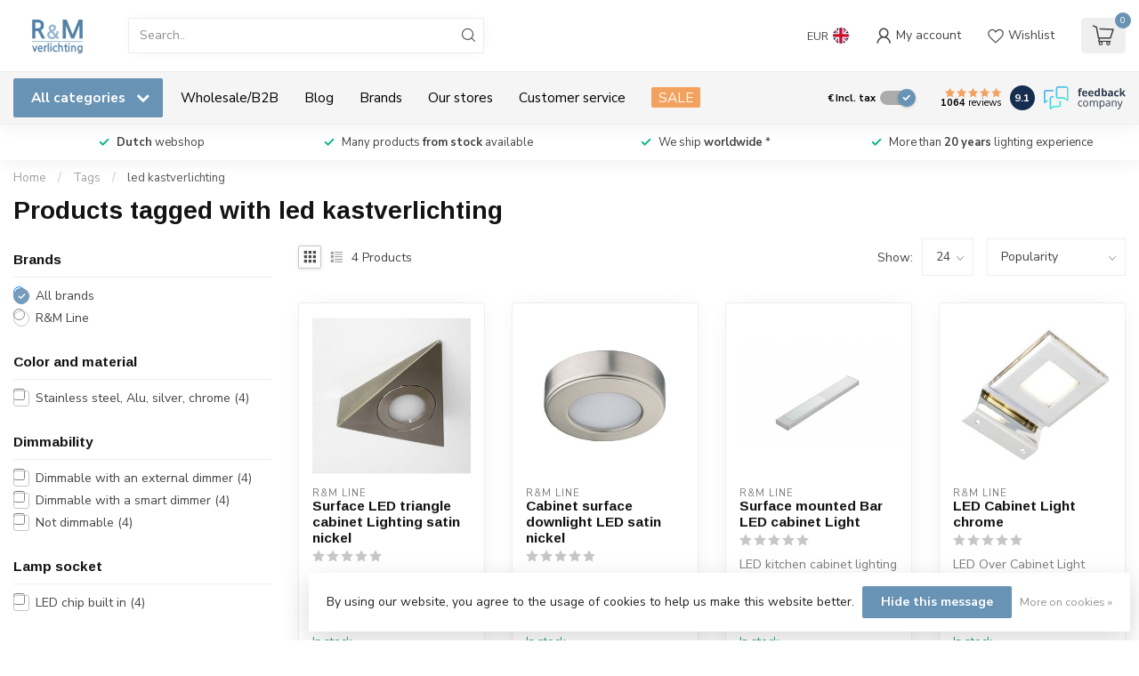

--- FILE ---
content_type: text/html;charset=utf-8
request_url: https://www.rmverlichting.com/en/tags/led-kastverlichting/
body_size: 41661
content:
<!DOCTYPE html>
<html lang="en">
  <head>
<link rel="preconnect" href="https://cdn.webshopapp.com">
<link rel="preconnect" href="https://fonts.googleapis.com">
<link rel="preconnect" href="https://fonts.gstatic.com" crossorigin>
<!--

    Theme Proxima | v1.0.0.1807202501_0_23191
    Theme designed and created by Dyvelopment - We are true e-commerce heroes!

    For custom Lightspeed eCom development or design contact us at www.dyvelopment.com

      _____                  _                                  _   
     |  __ \                | |                                | |  
     | |  | |_   ___   _____| | ___  _ __  _ __ ___   ___ _ __ | |_ 
     | |  | | | | \ \ / / _ \ |/ _ \| '_ \| '_ ` _ \ / _ \ '_ \| __|
     | |__| | |_| |\ V /  __/ | (_) | |_) | | | | | |  __/ | | | |_ 
     |_____/ \__, | \_/ \___|_|\___/| .__/|_| |_| |_|\___|_| |_|\__|
              __/ |                 | |                             
             |___/                  |_|                             
-->


<meta charset="utf-8"/>
<!-- [START] 'blocks/head.rain' -->
<!--

  (c) 2008-2026 Lightspeed Netherlands B.V.
  http://www.lightspeedhq.com
  Generated: 18-01-2026 @ 03:40:06

-->
<link rel="canonical" href="https://www.rmverlichting.com/en/tags/led-kastverlichting/"/>
<link rel="alternate" href="https://www.rmverlichting.com/en/index.rss" type="application/rss+xml" title="New products"/>
<link href="https://cdn.webshopapp.com/assets/cookielaw.css?2025-02-20" rel="stylesheet" type="text/css"/>
<meta name="robots" content="noodp,noydir"/>
<link href="https://plus.google.com/114286340203643429267" rel="publisher"/>
<meta name="google-site-verification" content="2xqN9JtrhBmMfiOqiu6IvoHxz4XNHdM_6_fv4_aOGMw"/>
<meta property="og:url" content="https://www.rmverlichting.com/en/tags/led-kastverlichting/?source=facebook"/>
<meta property="og:site_name" content="R&amp;M Lighting"/>
<meta property="og:title" content="led kastverlichting"/>
<meta property="og:description" content="Buy lighting Online at R&amp;M lighting! Top quality  secure payment fast delivery shop profitable lighting online"/>
<script src="https://integration.feedbackcompany.com/feedback-company-lightspeed-wsi.min.js?summary_uuid=f410bcc3-aaff-4392-b9c7-8539c563d6ce&extended_uuid=83da07e5-9d82-4f3a-ad37-8c23534ddaf9&detail_selector=h1&language=nl"></script>
<script src="https://lightspeed.buckaroo.io/lightspeed/front/23191"></script>
<script>
/* DyApps Theme Addons config */
if( !window.dyapps ){ window.dyapps = {}; }
window.dyapps.addons = {
 "enabled": true,
 "created_at": "16-07-2024 19:40:49",
 "settings": {
    "matrix_separator": ",",
    "filterGroupSwatches": [],
    "swatchesForCustomFields": [],
    "plan": {
     "can_variant_group": true,
     "can_stockify": true,
     "can_vat_switcher": true,
     "can_age_popup": false,
     "can_custom_qty": false,
     "can_data01_colors": false
    },
    "advancedVariants": {
     "enabled": false,
     "price_in_dropdown": true,
     "stockify_in_dropdown": true,
     "disable_out_of_stock": true,
     "grid_swatches_container_selector": ".dy-collection-grid-swatch-holder",
     "grid_swatches_position": "left",
     "grid_swatches_max_colors": 4,
     "grid_swatches_enabled": true,
     "variant_status_icon": false,
     "display_type": "select",
     "product_swatches_size": "default",
     "live_pricing": true
    },
    "age_popup": {
     "enabled": false,
     "logo_url": "",
     "image_footer_url": "",
     "text": {
                 
        "nl": {
         "content": "<h3>Bevestig je leeftijd<\/h3><p>Je moet 18 jaar of ouder zijn om deze website te bezoeken.<\/p>",
         "content_no": "<h3>Sorry!<\/h3><p>Je kunt deze website helaas niet bezoeken.<\/p>",
         "button_yes": "Ik ben 18 jaar of ouder",
         "button_no": "Ik ben jonger dan 18",
        } ,          
        "en": {
         "content": "<h3>Confirm your age<\/h3><p>You must be over the age of 18 to enter this website.<\/p>",
         "content_no": "<h3>Sorry!<\/h3><p>Unfortunately you cannot access this website.<\/p>",
         "button_yes": "I am 18 years or older",
         "button_no": "I am under 18",
        }        }
    },
    "stockify": {
     "enabled": true,
     "stock_trigger_type": "outofstock",
     "optin_policy": false,
     "api": "https://my.dyapps.io/api/public/7488b46dbd/stockify/subscribe",
     "text": {
                 
        "nl": {
         "email_placeholder": "Jouw e-mailadres",
         "button_trigger": "Geef me een seintje bij voorraad",
         "button_submit": "Houd me op de hoogte!",
         "title": "Laat je e-mailadres achter",
         "desc": "Helaas is dit product momenteel uitverkocht. Laat je e-mailadres achter en we sturen je een e-mail wanneer het product weer beschikbaar is.",
         "bottom_text": "We gebruiken je gegevens alleen voor deze email. Meer info in onze <a href=\"\/service\/privacy-policy\/\" target=\"_blank\">privacy policy<\/a>."
        } ,          
        "en": {
         "email_placeholder": "Your email address",
         "button_trigger": "Notify me when back in stock",
         "button_submit": "Keep me updated!",
         "title": "Leave your email address",
         "desc": "Unfortunately this item is out of stock right now. Leave your email address below and we'll send you an email when the item is available again.",
         "bottom_text": "We use your data to send this email. Read more in our <a href=\"\/service\/privacy-policy\/\" target=\"_blank\">privacy policy<\/a>."
        }        }
    },
    "categoryBanners": {
     "enabled": true,
     "mobile_breakpoint": "576px",
     "category_banner": [],
     "banners": {
        
        "805": {
                                    
        }       }
    }
 },
 "swatches": {
 "default": {"is_default": true, "type": "multi", "values": {"background-size": "10px 10px", "background-position": "0 0, 0 5px, 5px -5px, -5px 0px", "background-image": "linear-gradient(45deg, rgba(100,100,100,0.3) 25%, transparent 25%),  linear-gradient(-45deg, rgba(100,100,100,0.3) 25%, transparent 25%),  linear-gradient(45deg, transparent 75%, rgba(100,100,100,0.3) 75%),  linear-gradient(-45deg, transparent 75%, rgba(100,100,100,0.3) 75%)"}} ,   }
};
</script>
<!--[if lt IE 9]>
<script src="https://cdn.webshopapp.com/assets/html5shiv.js?2025-02-20"></script>
<![endif]-->
<!-- [END] 'blocks/head.rain' -->

<title>led kastverlichting - R&amp;M Lighting</title>

<meta name="dyapps-addons-enabled" content="true">
<meta name="dyapps-addons-version" content="2022081001">
<meta name="dyapps-theme-name" content="Proxima">
<meta name="dyapps-theme-editor" content="false">

<meta name="description" content="Buy lighting Online at R&amp;M lighting! Top quality  secure payment fast delivery shop profitable lighting online" />
<meta name="keywords" content="led, kastverlichting, bathroom, bathroom recessed light spot, bathroom spotlights, recessed spot IP65, IP65, IP44, spot IP65, Bathroom lighting, Bathroom lighting design led, spot IP44, IP54, spot recessed lights bathroom, recessed lights bathroom le" />

<meta http-equiv="X-UA-Compatible" content="IE=edge">
<meta name="viewport" content="width=device-width, initial-scale=1">

<link rel="shortcut icon" href="https://cdn.webshopapp.com/shops/23191/themes/174539/v/2354960/assets/favicon.ico?20240621141137" type="image/x-icon" />
<link rel="preload" as="image" href="https://cdn.webshopapp.com/shops/23191/themes/174539/v/2354918/assets/logo.png?20240621134927">



<script src="https://cdn.webshopapp.com/shops/23191/themes/174539/assets/jquery-1-12-4-min.js?2025120419281720210102171433" defer></script>
<script>if(navigator.userAgent.indexOf("MSIE ") > -1 || navigator.userAgent.indexOf("Trident/") > -1) { document.write('<script src="https://cdn.webshopapp.com/shops/23191/themes/174539/assets/intersection-observer-polyfill.js?2025120419281720210102171433">\x3C/script>') }</script>

<style>/*!
 * Bootstrap Reboot v4.6.1 (https://getbootstrap.com/)
 * Copyright 2011-2021 The Bootstrap Authors
 * Copyright 2011-2021 Twitter, Inc.
 * Licensed under MIT (https://github.com/twbs/bootstrap/blob/main/LICENSE)
 * Forked from Normalize.css, licensed MIT (https://github.com/necolas/normalize.css/blob/master/LICENSE.md)
 */*,*::before,*::after{box-sizing:border-box}html{font-family:sans-serif;line-height:1.15;-webkit-text-size-adjust:100%;-webkit-tap-highlight-color:rgba(0,0,0,0)}article,aside,figcaption,figure,footer,header,hgroup,main,nav,section{display:block}body{margin:0;font-family:-apple-system,BlinkMacSystemFont,"Segoe UI",Roboto,"Helvetica Neue",Arial,"Noto Sans","Liberation Sans",sans-serif,"Apple Color Emoji","Segoe UI Emoji","Segoe UI Symbol","Noto Color Emoji";font-size:1rem;font-weight:400;line-height:1.42857143;color:#212529;text-align:left;background-color:#fff}[tabindex="-1"]:focus:not(:focus-visible){outline:0 !important}hr{box-sizing:content-box;height:0;overflow:visible}h1,h2,h3,h4,h5,h6{margin-top:0;margin-bottom:.5rem}p{margin-top:0;margin-bottom:1rem}abbr[title],abbr[data-original-title]{text-decoration:underline;text-decoration:underline dotted;cursor:help;border-bottom:0;text-decoration-skip-ink:none}address{margin-bottom:1rem;font-style:normal;line-height:inherit}ol,ul,dl{margin-top:0;margin-bottom:1rem}ol ol,ul ul,ol ul,ul ol{margin-bottom:0}dt{font-weight:700}dd{margin-bottom:.5rem;margin-left:0}blockquote{margin:0 0 1rem}b,strong{font-weight:bolder}small{font-size:80%}sub,sup{position:relative;font-size:75%;line-height:0;vertical-align:baseline}sub{bottom:-0.25em}sup{top:-0.5em}a{color:#007bff;text-decoration:none;background-color:transparent}a:hover{color:#0056b3;text-decoration:underline}a:not([href]):not([class]){color:inherit;text-decoration:none}a:not([href]):not([class]):hover{color:inherit;text-decoration:none}pre,code,kbd,samp{font-family:SFMono-Regular,Menlo,Monaco,Consolas,"Liberation Mono","Courier New",monospace;font-size:1em}pre{margin-top:0;margin-bottom:1rem;overflow:auto;-ms-overflow-style:scrollbar}figure{margin:0 0 1rem}img{vertical-align:middle;border-style:none}svg{overflow:hidden;vertical-align:middle}table{border-collapse:collapse}caption{padding-top:.75rem;padding-bottom:.75rem;color:#6c757d;text-align:left;caption-side:bottom}th{text-align:inherit;text-align:-webkit-match-parent}label{display:inline-block;margin-bottom:.5rem}button{border-radius:0}button:focus:not(:focus-visible){outline:0}input,button,select,optgroup,textarea{margin:0;font-family:inherit;font-size:inherit;line-height:inherit}button,input{overflow:visible}button,select{text-transform:none}[role=button]{cursor:pointer}select{word-wrap:normal}button,[type=button],[type=reset],[type=submit]{-webkit-appearance:button}button:not(:disabled),[type=button]:not(:disabled),[type=reset]:not(:disabled),[type=submit]:not(:disabled){cursor:pointer}button::-moz-focus-inner,[type=button]::-moz-focus-inner,[type=reset]::-moz-focus-inner,[type=submit]::-moz-focus-inner{padding:0;border-style:none}input[type=radio],input[type=checkbox]{box-sizing:border-box;padding:0}textarea{overflow:auto;resize:vertical}fieldset{min-width:0;padding:0;margin:0;border:0}legend{display:block;width:100%;max-width:100%;padding:0;margin-bottom:.5rem;font-size:1.5rem;line-height:inherit;color:inherit;white-space:normal}progress{vertical-align:baseline}[type=number]::-webkit-inner-spin-button,[type=number]::-webkit-outer-spin-button{height:auto}[type=search]{outline-offset:-2px;-webkit-appearance:none}[type=search]::-webkit-search-decoration{-webkit-appearance:none}::-webkit-file-upload-button{font:inherit;-webkit-appearance:button}output{display:inline-block}summary{display:list-item;cursor:pointer}template{display:none}[hidden]{display:none !important}/*!
 * Bootstrap Grid v4.6.1 (https://getbootstrap.com/)
 * Copyright 2011-2021 The Bootstrap Authors
 * Copyright 2011-2021 Twitter, Inc.
 * Licensed under MIT (https://github.com/twbs/bootstrap/blob/main/LICENSE)
 */html{box-sizing:border-box;-ms-overflow-style:scrollbar}*,*::before,*::after{box-sizing:inherit}.container,.container-fluid,.container-xl,.container-lg,.container-md,.container-sm{width:100%;padding-right:15px;padding-left:15px;margin-right:auto;margin-left:auto}@media(min-width: 576px){.container-sm,.container{max-width:540px}}@media(min-width: 768px){.container-md,.container-sm,.container{max-width:720px}}@media(min-width: 992px){.container-lg,.container-md,.container-sm,.container{max-width:960px}}@media(min-width: 1200px){.container-xl,.container-lg,.container-md,.container-sm,.container{max-width:1140px}}.row{display:flex;flex-wrap:wrap;margin-right:-15px;margin-left:-15px}.no-gutters{margin-right:0;margin-left:0}.no-gutters>.col,.no-gutters>[class*=col-]{padding-right:0;padding-left:0}.col-xl,.col-xl-auto,.col-xl-12,.col-xl-11,.col-xl-10,.col-xl-9,.col-xl-8,.col-xl-7,.col-xl-6,.col-xl-5,.col-xl-4,.col-xl-3,.col-xl-2,.col-xl-1,.col-lg,.col-lg-auto,.col-lg-12,.col-lg-11,.col-lg-10,.col-lg-9,.col-lg-8,.col-lg-7,.col-lg-6,.col-lg-5,.col-lg-4,.col-lg-3,.col-lg-2,.col-lg-1,.col-md,.col-md-auto,.col-md-12,.col-md-11,.col-md-10,.col-md-9,.col-md-8,.col-md-7,.col-md-6,.col-md-5,.col-md-4,.col-md-3,.col-md-2,.col-md-1,.col-sm,.col-sm-auto,.col-sm-12,.col-sm-11,.col-sm-10,.col-sm-9,.col-sm-8,.col-sm-7,.col-sm-6,.col-sm-5,.col-sm-4,.col-sm-3,.col-sm-2,.col-sm-1,.col,.col-auto,.col-12,.col-11,.col-10,.col-9,.col-8,.col-7,.col-6,.col-5,.col-4,.col-3,.col-2,.col-1{position:relative;width:100%;padding-right:15px;padding-left:15px}.col{flex-basis:0;flex-grow:1;max-width:100%}.row-cols-1>*{flex:0 0 100%;max-width:100%}.row-cols-2>*{flex:0 0 50%;max-width:50%}.row-cols-3>*{flex:0 0 33.3333333333%;max-width:33.3333333333%}.row-cols-4>*{flex:0 0 25%;max-width:25%}.row-cols-5>*{flex:0 0 20%;max-width:20%}.row-cols-6>*{flex:0 0 16.6666666667%;max-width:16.6666666667%}.col-auto{flex:0 0 auto;width:auto;max-width:100%}.col-1{flex:0 0 8.33333333%;max-width:8.33333333%}.col-2{flex:0 0 16.66666667%;max-width:16.66666667%}.col-3{flex:0 0 25%;max-width:25%}.col-4{flex:0 0 33.33333333%;max-width:33.33333333%}.col-5{flex:0 0 41.66666667%;max-width:41.66666667%}.col-6{flex:0 0 50%;max-width:50%}.col-7{flex:0 0 58.33333333%;max-width:58.33333333%}.col-8{flex:0 0 66.66666667%;max-width:66.66666667%}.col-9{flex:0 0 75%;max-width:75%}.col-10{flex:0 0 83.33333333%;max-width:83.33333333%}.col-11{flex:0 0 91.66666667%;max-width:91.66666667%}.col-12{flex:0 0 100%;max-width:100%}.order-first{order:-1}.order-last{order:13}.order-0{order:0}.order-1{order:1}.order-2{order:2}.order-3{order:3}.order-4{order:4}.order-5{order:5}.order-6{order:6}.order-7{order:7}.order-8{order:8}.order-9{order:9}.order-10{order:10}.order-11{order:11}.order-12{order:12}.offset-1{margin-left:8.33333333%}.offset-2{margin-left:16.66666667%}.offset-3{margin-left:25%}.offset-4{margin-left:33.33333333%}.offset-5{margin-left:41.66666667%}.offset-6{margin-left:50%}.offset-7{margin-left:58.33333333%}.offset-8{margin-left:66.66666667%}.offset-9{margin-left:75%}.offset-10{margin-left:83.33333333%}.offset-11{margin-left:91.66666667%}@media(min-width: 576px){.col-sm{flex-basis:0;flex-grow:1;max-width:100%}.row-cols-sm-1>*{flex:0 0 100%;max-width:100%}.row-cols-sm-2>*{flex:0 0 50%;max-width:50%}.row-cols-sm-3>*{flex:0 0 33.3333333333%;max-width:33.3333333333%}.row-cols-sm-4>*{flex:0 0 25%;max-width:25%}.row-cols-sm-5>*{flex:0 0 20%;max-width:20%}.row-cols-sm-6>*{flex:0 0 16.6666666667%;max-width:16.6666666667%}.col-sm-auto{flex:0 0 auto;width:auto;max-width:100%}.col-sm-1{flex:0 0 8.33333333%;max-width:8.33333333%}.col-sm-2{flex:0 0 16.66666667%;max-width:16.66666667%}.col-sm-3{flex:0 0 25%;max-width:25%}.col-sm-4{flex:0 0 33.33333333%;max-width:33.33333333%}.col-sm-5{flex:0 0 41.66666667%;max-width:41.66666667%}.col-sm-6{flex:0 0 50%;max-width:50%}.col-sm-7{flex:0 0 58.33333333%;max-width:58.33333333%}.col-sm-8{flex:0 0 66.66666667%;max-width:66.66666667%}.col-sm-9{flex:0 0 75%;max-width:75%}.col-sm-10{flex:0 0 83.33333333%;max-width:83.33333333%}.col-sm-11{flex:0 0 91.66666667%;max-width:91.66666667%}.col-sm-12{flex:0 0 100%;max-width:100%}.order-sm-first{order:-1}.order-sm-last{order:13}.order-sm-0{order:0}.order-sm-1{order:1}.order-sm-2{order:2}.order-sm-3{order:3}.order-sm-4{order:4}.order-sm-5{order:5}.order-sm-6{order:6}.order-sm-7{order:7}.order-sm-8{order:8}.order-sm-9{order:9}.order-sm-10{order:10}.order-sm-11{order:11}.order-sm-12{order:12}.offset-sm-0{margin-left:0}.offset-sm-1{margin-left:8.33333333%}.offset-sm-2{margin-left:16.66666667%}.offset-sm-3{margin-left:25%}.offset-sm-4{margin-left:33.33333333%}.offset-sm-5{margin-left:41.66666667%}.offset-sm-6{margin-left:50%}.offset-sm-7{margin-left:58.33333333%}.offset-sm-8{margin-left:66.66666667%}.offset-sm-9{margin-left:75%}.offset-sm-10{margin-left:83.33333333%}.offset-sm-11{margin-left:91.66666667%}}@media(min-width: 768px){.col-md{flex-basis:0;flex-grow:1;max-width:100%}.row-cols-md-1>*{flex:0 0 100%;max-width:100%}.row-cols-md-2>*{flex:0 0 50%;max-width:50%}.row-cols-md-3>*{flex:0 0 33.3333333333%;max-width:33.3333333333%}.row-cols-md-4>*{flex:0 0 25%;max-width:25%}.row-cols-md-5>*{flex:0 0 20%;max-width:20%}.row-cols-md-6>*{flex:0 0 16.6666666667%;max-width:16.6666666667%}.col-md-auto{flex:0 0 auto;width:auto;max-width:100%}.col-md-1{flex:0 0 8.33333333%;max-width:8.33333333%}.col-md-2{flex:0 0 16.66666667%;max-width:16.66666667%}.col-md-3{flex:0 0 25%;max-width:25%}.col-md-4{flex:0 0 33.33333333%;max-width:33.33333333%}.col-md-5{flex:0 0 41.66666667%;max-width:41.66666667%}.col-md-6{flex:0 0 50%;max-width:50%}.col-md-7{flex:0 0 58.33333333%;max-width:58.33333333%}.col-md-8{flex:0 0 66.66666667%;max-width:66.66666667%}.col-md-9{flex:0 0 75%;max-width:75%}.col-md-10{flex:0 0 83.33333333%;max-width:83.33333333%}.col-md-11{flex:0 0 91.66666667%;max-width:91.66666667%}.col-md-12{flex:0 0 100%;max-width:100%}.order-md-first{order:-1}.order-md-last{order:13}.order-md-0{order:0}.order-md-1{order:1}.order-md-2{order:2}.order-md-3{order:3}.order-md-4{order:4}.order-md-5{order:5}.order-md-6{order:6}.order-md-7{order:7}.order-md-8{order:8}.order-md-9{order:9}.order-md-10{order:10}.order-md-11{order:11}.order-md-12{order:12}.offset-md-0{margin-left:0}.offset-md-1{margin-left:8.33333333%}.offset-md-2{margin-left:16.66666667%}.offset-md-3{margin-left:25%}.offset-md-4{margin-left:33.33333333%}.offset-md-5{margin-left:41.66666667%}.offset-md-6{margin-left:50%}.offset-md-7{margin-left:58.33333333%}.offset-md-8{margin-left:66.66666667%}.offset-md-9{margin-left:75%}.offset-md-10{margin-left:83.33333333%}.offset-md-11{margin-left:91.66666667%}}@media(min-width: 992px){.col-lg{flex-basis:0;flex-grow:1;max-width:100%}.row-cols-lg-1>*{flex:0 0 100%;max-width:100%}.row-cols-lg-2>*{flex:0 0 50%;max-width:50%}.row-cols-lg-3>*{flex:0 0 33.3333333333%;max-width:33.3333333333%}.row-cols-lg-4>*{flex:0 0 25%;max-width:25%}.row-cols-lg-5>*{flex:0 0 20%;max-width:20%}.row-cols-lg-6>*{flex:0 0 16.6666666667%;max-width:16.6666666667%}.col-lg-auto{flex:0 0 auto;width:auto;max-width:100%}.col-lg-1{flex:0 0 8.33333333%;max-width:8.33333333%}.col-lg-2{flex:0 0 16.66666667%;max-width:16.66666667%}.col-lg-3{flex:0 0 25%;max-width:25%}.col-lg-4{flex:0 0 33.33333333%;max-width:33.33333333%}.col-lg-5{flex:0 0 41.66666667%;max-width:41.66666667%}.col-lg-6{flex:0 0 50%;max-width:50%}.col-lg-7{flex:0 0 58.33333333%;max-width:58.33333333%}.col-lg-8{flex:0 0 66.66666667%;max-width:66.66666667%}.col-lg-9{flex:0 0 75%;max-width:75%}.col-lg-10{flex:0 0 83.33333333%;max-width:83.33333333%}.col-lg-11{flex:0 0 91.66666667%;max-width:91.66666667%}.col-lg-12{flex:0 0 100%;max-width:100%}.order-lg-first{order:-1}.order-lg-last{order:13}.order-lg-0{order:0}.order-lg-1{order:1}.order-lg-2{order:2}.order-lg-3{order:3}.order-lg-4{order:4}.order-lg-5{order:5}.order-lg-6{order:6}.order-lg-7{order:7}.order-lg-8{order:8}.order-lg-9{order:9}.order-lg-10{order:10}.order-lg-11{order:11}.order-lg-12{order:12}.offset-lg-0{margin-left:0}.offset-lg-1{margin-left:8.33333333%}.offset-lg-2{margin-left:16.66666667%}.offset-lg-3{margin-left:25%}.offset-lg-4{margin-left:33.33333333%}.offset-lg-5{margin-left:41.66666667%}.offset-lg-6{margin-left:50%}.offset-lg-7{margin-left:58.33333333%}.offset-lg-8{margin-left:66.66666667%}.offset-lg-9{margin-left:75%}.offset-lg-10{margin-left:83.33333333%}.offset-lg-11{margin-left:91.66666667%}}@media(min-width: 1200px){.col-xl{flex-basis:0;flex-grow:1;max-width:100%}.row-cols-xl-1>*{flex:0 0 100%;max-width:100%}.row-cols-xl-2>*{flex:0 0 50%;max-width:50%}.row-cols-xl-3>*{flex:0 0 33.3333333333%;max-width:33.3333333333%}.row-cols-xl-4>*{flex:0 0 25%;max-width:25%}.row-cols-xl-5>*{flex:0 0 20%;max-width:20%}.row-cols-xl-6>*{flex:0 0 16.6666666667%;max-width:16.6666666667%}.col-xl-auto{flex:0 0 auto;width:auto;max-width:100%}.col-xl-1{flex:0 0 8.33333333%;max-width:8.33333333%}.col-xl-2{flex:0 0 16.66666667%;max-width:16.66666667%}.col-xl-3{flex:0 0 25%;max-width:25%}.col-xl-4{flex:0 0 33.33333333%;max-width:33.33333333%}.col-xl-5{flex:0 0 41.66666667%;max-width:41.66666667%}.col-xl-6{flex:0 0 50%;max-width:50%}.col-xl-7{flex:0 0 58.33333333%;max-width:58.33333333%}.col-xl-8{flex:0 0 66.66666667%;max-width:66.66666667%}.col-xl-9{flex:0 0 75%;max-width:75%}.col-xl-10{flex:0 0 83.33333333%;max-width:83.33333333%}.col-xl-11{flex:0 0 91.66666667%;max-width:91.66666667%}.col-xl-12{flex:0 0 100%;max-width:100%}.order-xl-first{order:-1}.order-xl-last{order:13}.order-xl-0{order:0}.order-xl-1{order:1}.order-xl-2{order:2}.order-xl-3{order:3}.order-xl-4{order:4}.order-xl-5{order:5}.order-xl-6{order:6}.order-xl-7{order:7}.order-xl-8{order:8}.order-xl-9{order:9}.order-xl-10{order:10}.order-xl-11{order:11}.order-xl-12{order:12}.offset-xl-0{margin-left:0}.offset-xl-1{margin-left:8.33333333%}.offset-xl-2{margin-left:16.66666667%}.offset-xl-3{margin-left:25%}.offset-xl-4{margin-left:33.33333333%}.offset-xl-5{margin-left:41.66666667%}.offset-xl-6{margin-left:50%}.offset-xl-7{margin-left:58.33333333%}.offset-xl-8{margin-left:66.66666667%}.offset-xl-9{margin-left:75%}.offset-xl-10{margin-left:83.33333333%}.offset-xl-11{margin-left:91.66666667%}}.d-none{display:none !important}.d-inline{display:inline !important}.d-inline-block{display:inline-block !important}.d-block{display:block !important}.d-table{display:table !important}.d-table-row{display:table-row !important}.d-table-cell{display:table-cell !important}.d-flex{display:flex !important}.d-inline-flex{display:inline-flex !important}@media(min-width: 576px){.d-sm-none{display:none !important}.d-sm-inline{display:inline !important}.d-sm-inline-block{display:inline-block !important}.d-sm-block{display:block !important}.d-sm-table{display:table !important}.d-sm-table-row{display:table-row !important}.d-sm-table-cell{display:table-cell !important}.d-sm-flex{display:flex !important}.d-sm-inline-flex{display:inline-flex !important}}@media(min-width: 768px){.d-md-none{display:none !important}.d-md-inline{display:inline !important}.d-md-inline-block{display:inline-block !important}.d-md-block{display:block !important}.d-md-table{display:table !important}.d-md-table-row{display:table-row !important}.d-md-table-cell{display:table-cell !important}.d-md-flex{display:flex !important}.d-md-inline-flex{display:inline-flex !important}}@media(min-width: 992px){.d-lg-none{display:none !important}.d-lg-inline{display:inline !important}.d-lg-inline-block{display:inline-block !important}.d-lg-block{display:block !important}.d-lg-table{display:table !important}.d-lg-table-row{display:table-row !important}.d-lg-table-cell{display:table-cell !important}.d-lg-flex{display:flex !important}.d-lg-inline-flex{display:inline-flex !important}}@media(min-width: 1200px){.d-xl-none{display:none !important}.d-xl-inline{display:inline !important}.d-xl-inline-block{display:inline-block !important}.d-xl-block{display:block !important}.d-xl-table{display:table !important}.d-xl-table-row{display:table-row !important}.d-xl-table-cell{display:table-cell !important}.d-xl-flex{display:flex !important}.d-xl-inline-flex{display:inline-flex !important}}@media print{.d-print-none{display:none !important}.d-print-inline{display:inline !important}.d-print-inline-block{display:inline-block !important}.d-print-block{display:block !important}.d-print-table{display:table !important}.d-print-table-row{display:table-row !important}.d-print-table-cell{display:table-cell !important}.d-print-flex{display:flex !important}.d-print-inline-flex{display:inline-flex !important}}.flex-row{flex-direction:row !important}.flex-column{flex-direction:column !important}.flex-row-reverse{flex-direction:row-reverse !important}.flex-column-reverse{flex-direction:column-reverse !important}.flex-wrap{flex-wrap:wrap !important}.flex-nowrap{flex-wrap:nowrap !important}.flex-wrap-reverse{flex-wrap:wrap-reverse !important}.flex-fill{flex:1 1 auto !important}.flex-grow-0{flex-grow:0 !important}.flex-grow-1{flex-grow:1 !important}.flex-shrink-0{flex-shrink:0 !important}.flex-shrink-1{flex-shrink:1 !important}.justify-content-start{justify-content:flex-start !important}.justify-content-end{justify-content:flex-end !important}.justify-content-center{justify-content:center !important}.justify-content-between{justify-content:space-between !important}.justify-content-around{justify-content:space-around !important}.align-items-start{align-items:flex-start !important}.align-items-end{align-items:flex-end !important}.align-items-center{align-items:center !important}.align-items-baseline{align-items:baseline !important}.align-items-stretch{align-items:stretch !important}.align-content-start{align-content:flex-start !important}.align-content-end{align-content:flex-end !important}.align-content-center{align-content:center !important}.align-content-between{align-content:space-between !important}.align-content-around{align-content:space-around !important}.align-content-stretch{align-content:stretch !important}.align-self-auto{align-self:auto !important}.align-self-start{align-self:flex-start !important}.align-self-end{align-self:flex-end !important}.align-self-center{align-self:center !important}.align-self-baseline{align-self:baseline !important}.align-self-stretch{align-self:stretch !important}@media(min-width: 576px){.flex-sm-row{flex-direction:row !important}.flex-sm-column{flex-direction:column !important}.flex-sm-row-reverse{flex-direction:row-reverse !important}.flex-sm-column-reverse{flex-direction:column-reverse !important}.flex-sm-wrap{flex-wrap:wrap !important}.flex-sm-nowrap{flex-wrap:nowrap !important}.flex-sm-wrap-reverse{flex-wrap:wrap-reverse !important}.flex-sm-fill{flex:1 1 auto !important}.flex-sm-grow-0{flex-grow:0 !important}.flex-sm-grow-1{flex-grow:1 !important}.flex-sm-shrink-0{flex-shrink:0 !important}.flex-sm-shrink-1{flex-shrink:1 !important}.justify-content-sm-start{justify-content:flex-start !important}.justify-content-sm-end{justify-content:flex-end !important}.justify-content-sm-center{justify-content:center !important}.justify-content-sm-between{justify-content:space-between !important}.justify-content-sm-around{justify-content:space-around !important}.align-items-sm-start{align-items:flex-start !important}.align-items-sm-end{align-items:flex-end !important}.align-items-sm-center{align-items:center !important}.align-items-sm-baseline{align-items:baseline !important}.align-items-sm-stretch{align-items:stretch !important}.align-content-sm-start{align-content:flex-start !important}.align-content-sm-end{align-content:flex-end !important}.align-content-sm-center{align-content:center !important}.align-content-sm-between{align-content:space-between !important}.align-content-sm-around{align-content:space-around !important}.align-content-sm-stretch{align-content:stretch !important}.align-self-sm-auto{align-self:auto !important}.align-self-sm-start{align-self:flex-start !important}.align-self-sm-end{align-self:flex-end !important}.align-self-sm-center{align-self:center !important}.align-self-sm-baseline{align-self:baseline !important}.align-self-sm-stretch{align-self:stretch !important}}@media(min-width: 768px){.flex-md-row{flex-direction:row !important}.flex-md-column{flex-direction:column !important}.flex-md-row-reverse{flex-direction:row-reverse !important}.flex-md-column-reverse{flex-direction:column-reverse !important}.flex-md-wrap{flex-wrap:wrap !important}.flex-md-nowrap{flex-wrap:nowrap !important}.flex-md-wrap-reverse{flex-wrap:wrap-reverse !important}.flex-md-fill{flex:1 1 auto !important}.flex-md-grow-0{flex-grow:0 !important}.flex-md-grow-1{flex-grow:1 !important}.flex-md-shrink-0{flex-shrink:0 !important}.flex-md-shrink-1{flex-shrink:1 !important}.justify-content-md-start{justify-content:flex-start !important}.justify-content-md-end{justify-content:flex-end !important}.justify-content-md-center{justify-content:center !important}.justify-content-md-between{justify-content:space-between !important}.justify-content-md-around{justify-content:space-around !important}.align-items-md-start{align-items:flex-start !important}.align-items-md-end{align-items:flex-end !important}.align-items-md-center{align-items:center !important}.align-items-md-baseline{align-items:baseline !important}.align-items-md-stretch{align-items:stretch !important}.align-content-md-start{align-content:flex-start !important}.align-content-md-end{align-content:flex-end !important}.align-content-md-center{align-content:center !important}.align-content-md-between{align-content:space-between !important}.align-content-md-around{align-content:space-around !important}.align-content-md-stretch{align-content:stretch !important}.align-self-md-auto{align-self:auto !important}.align-self-md-start{align-self:flex-start !important}.align-self-md-end{align-self:flex-end !important}.align-self-md-center{align-self:center !important}.align-self-md-baseline{align-self:baseline !important}.align-self-md-stretch{align-self:stretch !important}}@media(min-width: 992px){.flex-lg-row{flex-direction:row !important}.flex-lg-column{flex-direction:column !important}.flex-lg-row-reverse{flex-direction:row-reverse !important}.flex-lg-column-reverse{flex-direction:column-reverse !important}.flex-lg-wrap{flex-wrap:wrap !important}.flex-lg-nowrap{flex-wrap:nowrap !important}.flex-lg-wrap-reverse{flex-wrap:wrap-reverse !important}.flex-lg-fill{flex:1 1 auto !important}.flex-lg-grow-0{flex-grow:0 !important}.flex-lg-grow-1{flex-grow:1 !important}.flex-lg-shrink-0{flex-shrink:0 !important}.flex-lg-shrink-1{flex-shrink:1 !important}.justify-content-lg-start{justify-content:flex-start !important}.justify-content-lg-end{justify-content:flex-end !important}.justify-content-lg-center{justify-content:center !important}.justify-content-lg-between{justify-content:space-between !important}.justify-content-lg-around{justify-content:space-around !important}.align-items-lg-start{align-items:flex-start !important}.align-items-lg-end{align-items:flex-end !important}.align-items-lg-center{align-items:center !important}.align-items-lg-baseline{align-items:baseline !important}.align-items-lg-stretch{align-items:stretch !important}.align-content-lg-start{align-content:flex-start !important}.align-content-lg-end{align-content:flex-end !important}.align-content-lg-center{align-content:center !important}.align-content-lg-between{align-content:space-between !important}.align-content-lg-around{align-content:space-around !important}.align-content-lg-stretch{align-content:stretch !important}.align-self-lg-auto{align-self:auto !important}.align-self-lg-start{align-self:flex-start !important}.align-self-lg-end{align-self:flex-end !important}.align-self-lg-center{align-self:center !important}.align-self-lg-baseline{align-self:baseline !important}.align-self-lg-stretch{align-self:stretch !important}}@media(min-width: 1200px){.flex-xl-row{flex-direction:row !important}.flex-xl-column{flex-direction:column !important}.flex-xl-row-reverse{flex-direction:row-reverse !important}.flex-xl-column-reverse{flex-direction:column-reverse !important}.flex-xl-wrap{flex-wrap:wrap !important}.flex-xl-nowrap{flex-wrap:nowrap !important}.flex-xl-wrap-reverse{flex-wrap:wrap-reverse !important}.flex-xl-fill{flex:1 1 auto !important}.flex-xl-grow-0{flex-grow:0 !important}.flex-xl-grow-1{flex-grow:1 !important}.flex-xl-shrink-0{flex-shrink:0 !important}.flex-xl-shrink-1{flex-shrink:1 !important}.justify-content-xl-start{justify-content:flex-start !important}.justify-content-xl-end{justify-content:flex-end !important}.justify-content-xl-center{justify-content:center !important}.justify-content-xl-between{justify-content:space-between !important}.justify-content-xl-around{justify-content:space-around !important}.align-items-xl-start{align-items:flex-start !important}.align-items-xl-end{align-items:flex-end !important}.align-items-xl-center{align-items:center !important}.align-items-xl-baseline{align-items:baseline !important}.align-items-xl-stretch{align-items:stretch !important}.align-content-xl-start{align-content:flex-start !important}.align-content-xl-end{align-content:flex-end !important}.align-content-xl-center{align-content:center !important}.align-content-xl-between{align-content:space-between !important}.align-content-xl-around{align-content:space-around !important}.align-content-xl-stretch{align-content:stretch !important}.align-self-xl-auto{align-self:auto !important}.align-self-xl-start{align-self:flex-start !important}.align-self-xl-end{align-self:flex-end !important}.align-self-xl-center{align-self:center !important}.align-self-xl-baseline{align-self:baseline !important}.align-self-xl-stretch{align-self:stretch !important}}.m-0{margin:0 !important}.mt-0,.my-0{margin-top:0 !important}.mr-0,.mx-0{margin-right:0 !important}.mb-0,.my-0{margin-bottom:0 !important}.ml-0,.mx-0{margin-left:0 !important}.m-1{margin:5px !important}.mt-1,.my-1{margin-top:5px !important}.mr-1,.mx-1{margin-right:5px !important}.mb-1,.my-1{margin-bottom:5px !important}.ml-1,.mx-1{margin-left:5px !important}.m-2{margin:10px !important}.mt-2,.my-2{margin-top:10px !important}.mr-2,.mx-2{margin-right:10px !important}.mb-2,.my-2{margin-bottom:10px !important}.ml-2,.mx-2{margin-left:10px !important}.m-3{margin:15px !important}.mt-3,.my-3{margin-top:15px !important}.mr-3,.mx-3{margin-right:15px !important}.mb-3,.my-3{margin-bottom:15px !important}.ml-3,.mx-3{margin-left:15px !important}.m-4{margin:30px !important}.mt-4,.my-4{margin-top:30px !important}.mr-4,.mx-4{margin-right:30px !important}.mb-4,.my-4{margin-bottom:30px !important}.ml-4,.mx-4{margin-left:30px !important}.m-5{margin:50px !important}.mt-5,.my-5{margin-top:50px !important}.mr-5,.mx-5{margin-right:50px !important}.mb-5,.my-5{margin-bottom:50px !important}.ml-5,.mx-5{margin-left:50px !important}.m-6{margin:80px !important}.mt-6,.my-6{margin-top:80px !important}.mr-6,.mx-6{margin-right:80px !important}.mb-6,.my-6{margin-bottom:80px !important}.ml-6,.mx-6{margin-left:80px !important}.p-0{padding:0 !important}.pt-0,.py-0{padding-top:0 !important}.pr-0,.px-0{padding-right:0 !important}.pb-0,.py-0{padding-bottom:0 !important}.pl-0,.px-0{padding-left:0 !important}.p-1{padding:5px !important}.pt-1,.py-1{padding-top:5px !important}.pr-1,.px-1{padding-right:5px !important}.pb-1,.py-1{padding-bottom:5px !important}.pl-1,.px-1{padding-left:5px !important}.p-2{padding:10px !important}.pt-2,.py-2{padding-top:10px !important}.pr-2,.px-2{padding-right:10px !important}.pb-2,.py-2{padding-bottom:10px !important}.pl-2,.px-2{padding-left:10px !important}.p-3{padding:15px !important}.pt-3,.py-3{padding-top:15px !important}.pr-3,.px-3{padding-right:15px !important}.pb-3,.py-3{padding-bottom:15px !important}.pl-3,.px-3{padding-left:15px !important}.p-4{padding:30px !important}.pt-4,.py-4{padding-top:30px !important}.pr-4,.px-4{padding-right:30px !important}.pb-4,.py-4{padding-bottom:30px !important}.pl-4,.px-4{padding-left:30px !important}.p-5{padding:50px !important}.pt-5,.py-5{padding-top:50px !important}.pr-5,.px-5{padding-right:50px !important}.pb-5,.py-5{padding-bottom:50px !important}.pl-5,.px-5{padding-left:50px !important}.p-6{padding:80px !important}.pt-6,.py-6{padding-top:80px !important}.pr-6,.px-6{padding-right:80px !important}.pb-6,.py-6{padding-bottom:80px !important}.pl-6,.px-6{padding-left:80px !important}.m-n1{margin:-5px !important}.mt-n1,.my-n1{margin-top:-5px !important}.mr-n1,.mx-n1{margin-right:-5px !important}.mb-n1,.my-n1{margin-bottom:-5px !important}.ml-n1,.mx-n1{margin-left:-5px !important}.m-n2{margin:-10px !important}.mt-n2,.my-n2{margin-top:-10px !important}.mr-n2,.mx-n2{margin-right:-10px !important}.mb-n2,.my-n2{margin-bottom:-10px !important}.ml-n2,.mx-n2{margin-left:-10px !important}.m-n3{margin:-15px !important}.mt-n3,.my-n3{margin-top:-15px !important}.mr-n3,.mx-n3{margin-right:-15px !important}.mb-n3,.my-n3{margin-bottom:-15px !important}.ml-n3,.mx-n3{margin-left:-15px !important}.m-n4{margin:-30px !important}.mt-n4,.my-n4{margin-top:-30px !important}.mr-n4,.mx-n4{margin-right:-30px !important}.mb-n4,.my-n4{margin-bottom:-30px !important}.ml-n4,.mx-n4{margin-left:-30px !important}.m-n5{margin:-50px !important}.mt-n5,.my-n5{margin-top:-50px !important}.mr-n5,.mx-n5{margin-right:-50px !important}.mb-n5,.my-n5{margin-bottom:-50px !important}.ml-n5,.mx-n5{margin-left:-50px !important}.m-n6{margin:-80px !important}.mt-n6,.my-n6{margin-top:-80px !important}.mr-n6,.mx-n6{margin-right:-80px !important}.mb-n6,.my-n6{margin-bottom:-80px !important}.ml-n6,.mx-n6{margin-left:-80px !important}.m-auto{margin:auto !important}.mt-auto,.my-auto{margin-top:auto !important}.mr-auto,.mx-auto{margin-right:auto !important}.mb-auto,.my-auto{margin-bottom:auto !important}.ml-auto,.mx-auto{margin-left:auto !important}@media(min-width: 576px){.m-sm-0{margin:0 !important}.mt-sm-0,.my-sm-0{margin-top:0 !important}.mr-sm-0,.mx-sm-0{margin-right:0 !important}.mb-sm-0,.my-sm-0{margin-bottom:0 !important}.ml-sm-0,.mx-sm-0{margin-left:0 !important}.m-sm-1{margin:5px !important}.mt-sm-1,.my-sm-1{margin-top:5px !important}.mr-sm-1,.mx-sm-1{margin-right:5px !important}.mb-sm-1,.my-sm-1{margin-bottom:5px !important}.ml-sm-1,.mx-sm-1{margin-left:5px !important}.m-sm-2{margin:10px !important}.mt-sm-2,.my-sm-2{margin-top:10px !important}.mr-sm-2,.mx-sm-2{margin-right:10px !important}.mb-sm-2,.my-sm-2{margin-bottom:10px !important}.ml-sm-2,.mx-sm-2{margin-left:10px !important}.m-sm-3{margin:15px !important}.mt-sm-3,.my-sm-3{margin-top:15px !important}.mr-sm-3,.mx-sm-3{margin-right:15px !important}.mb-sm-3,.my-sm-3{margin-bottom:15px !important}.ml-sm-3,.mx-sm-3{margin-left:15px !important}.m-sm-4{margin:30px !important}.mt-sm-4,.my-sm-4{margin-top:30px !important}.mr-sm-4,.mx-sm-4{margin-right:30px !important}.mb-sm-4,.my-sm-4{margin-bottom:30px !important}.ml-sm-4,.mx-sm-4{margin-left:30px !important}.m-sm-5{margin:50px !important}.mt-sm-5,.my-sm-5{margin-top:50px !important}.mr-sm-5,.mx-sm-5{margin-right:50px !important}.mb-sm-5,.my-sm-5{margin-bottom:50px !important}.ml-sm-5,.mx-sm-5{margin-left:50px !important}.m-sm-6{margin:80px !important}.mt-sm-6,.my-sm-6{margin-top:80px !important}.mr-sm-6,.mx-sm-6{margin-right:80px !important}.mb-sm-6,.my-sm-6{margin-bottom:80px !important}.ml-sm-6,.mx-sm-6{margin-left:80px !important}.p-sm-0{padding:0 !important}.pt-sm-0,.py-sm-0{padding-top:0 !important}.pr-sm-0,.px-sm-0{padding-right:0 !important}.pb-sm-0,.py-sm-0{padding-bottom:0 !important}.pl-sm-0,.px-sm-0{padding-left:0 !important}.p-sm-1{padding:5px !important}.pt-sm-1,.py-sm-1{padding-top:5px !important}.pr-sm-1,.px-sm-1{padding-right:5px !important}.pb-sm-1,.py-sm-1{padding-bottom:5px !important}.pl-sm-1,.px-sm-1{padding-left:5px !important}.p-sm-2{padding:10px !important}.pt-sm-2,.py-sm-2{padding-top:10px !important}.pr-sm-2,.px-sm-2{padding-right:10px !important}.pb-sm-2,.py-sm-2{padding-bottom:10px !important}.pl-sm-2,.px-sm-2{padding-left:10px !important}.p-sm-3{padding:15px !important}.pt-sm-3,.py-sm-3{padding-top:15px !important}.pr-sm-3,.px-sm-3{padding-right:15px !important}.pb-sm-3,.py-sm-3{padding-bottom:15px !important}.pl-sm-3,.px-sm-3{padding-left:15px !important}.p-sm-4{padding:30px !important}.pt-sm-4,.py-sm-4{padding-top:30px !important}.pr-sm-4,.px-sm-4{padding-right:30px !important}.pb-sm-4,.py-sm-4{padding-bottom:30px !important}.pl-sm-4,.px-sm-4{padding-left:30px !important}.p-sm-5{padding:50px !important}.pt-sm-5,.py-sm-5{padding-top:50px !important}.pr-sm-5,.px-sm-5{padding-right:50px !important}.pb-sm-5,.py-sm-5{padding-bottom:50px !important}.pl-sm-5,.px-sm-5{padding-left:50px !important}.p-sm-6{padding:80px !important}.pt-sm-6,.py-sm-6{padding-top:80px !important}.pr-sm-6,.px-sm-6{padding-right:80px !important}.pb-sm-6,.py-sm-6{padding-bottom:80px !important}.pl-sm-6,.px-sm-6{padding-left:80px !important}.m-sm-n1{margin:-5px !important}.mt-sm-n1,.my-sm-n1{margin-top:-5px !important}.mr-sm-n1,.mx-sm-n1{margin-right:-5px !important}.mb-sm-n1,.my-sm-n1{margin-bottom:-5px !important}.ml-sm-n1,.mx-sm-n1{margin-left:-5px !important}.m-sm-n2{margin:-10px !important}.mt-sm-n2,.my-sm-n2{margin-top:-10px !important}.mr-sm-n2,.mx-sm-n2{margin-right:-10px !important}.mb-sm-n2,.my-sm-n2{margin-bottom:-10px !important}.ml-sm-n2,.mx-sm-n2{margin-left:-10px !important}.m-sm-n3{margin:-15px !important}.mt-sm-n3,.my-sm-n3{margin-top:-15px !important}.mr-sm-n3,.mx-sm-n3{margin-right:-15px !important}.mb-sm-n3,.my-sm-n3{margin-bottom:-15px !important}.ml-sm-n3,.mx-sm-n3{margin-left:-15px !important}.m-sm-n4{margin:-30px !important}.mt-sm-n4,.my-sm-n4{margin-top:-30px !important}.mr-sm-n4,.mx-sm-n4{margin-right:-30px !important}.mb-sm-n4,.my-sm-n4{margin-bottom:-30px !important}.ml-sm-n4,.mx-sm-n4{margin-left:-30px !important}.m-sm-n5{margin:-50px !important}.mt-sm-n5,.my-sm-n5{margin-top:-50px !important}.mr-sm-n5,.mx-sm-n5{margin-right:-50px !important}.mb-sm-n5,.my-sm-n5{margin-bottom:-50px !important}.ml-sm-n5,.mx-sm-n5{margin-left:-50px !important}.m-sm-n6{margin:-80px !important}.mt-sm-n6,.my-sm-n6{margin-top:-80px !important}.mr-sm-n6,.mx-sm-n6{margin-right:-80px !important}.mb-sm-n6,.my-sm-n6{margin-bottom:-80px !important}.ml-sm-n6,.mx-sm-n6{margin-left:-80px !important}.m-sm-auto{margin:auto !important}.mt-sm-auto,.my-sm-auto{margin-top:auto !important}.mr-sm-auto,.mx-sm-auto{margin-right:auto !important}.mb-sm-auto,.my-sm-auto{margin-bottom:auto !important}.ml-sm-auto,.mx-sm-auto{margin-left:auto !important}}@media(min-width: 768px){.m-md-0{margin:0 !important}.mt-md-0,.my-md-0{margin-top:0 !important}.mr-md-0,.mx-md-0{margin-right:0 !important}.mb-md-0,.my-md-0{margin-bottom:0 !important}.ml-md-0,.mx-md-0{margin-left:0 !important}.m-md-1{margin:5px !important}.mt-md-1,.my-md-1{margin-top:5px !important}.mr-md-1,.mx-md-1{margin-right:5px !important}.mb-md-1,.my-md-1{margin-bottom:5px !important}.ml-md-1,.mx-md-1{margin-left:5px !important}.m-md-2{margin:10px !important}.mt-md-2,.my-md-2{margin-top:10px !important}.mr-md-2,.mx-md-2{margin-right:10px !important}.mb-md-2,.my-md-2{margin-bottom:10px !important}.ml-md-2,.mx-md-2{margin-left:10px !important}.m-md-3{margin:15px !important}.mt-md-3,.my-md-3{margin-top:15px !important}.mr-md-3,.mx-md-3{margin-right:15px !important}.mb-md-3,.my-md-3{margin-bottom:15px !important}.ml-md-3,.mx-md-3{margin-left:15px !important}.m-md-4{margin:30px !important}.mt-md-4,.my-md-4{margin-top:30px !important}.mr-md-4,.mx-md-4{margin-right:30px !important}.mb-md-4,.my-md-4{margin-bottom:30px !important}.ml-md-4,.mx-md-4{margin-left:30px !important}.m-md-5{margin:50px !important}.mt-md-5,.my-md-5{margin-top:50px !important}.mr-md-5,.mx-md-5{margin-right:50px !important}.mb-md-5,.my-md-5{margin-bottom:50px !important}.ml-md-5,.mx-md-5{margin-left:50px !important}.m-md-6{margin:80px !important}.mt-md-6,.my-md-6{margin-top:80px !important}.mr-md-6,.mx-md-6{margin-right:80px !important}.mb-md-6,.my-md-6{margin-bottom:80px !important}.ml-md-6,.mx-md-6{margin-left:80px !important}.p-md-0{padding:0 !important}.pt-md-0,.py-md-0{padding-top:0 !important}.pr-md-0,.px-md-0{padding-right:0 !important}.pb-md-0,.py-md-0{padding-bottom:0 !important}.pl-md-0,.px-md-0{padding-left:0 !important}.p-md-1{padding:5px !important}.pt-md-1,.py-md-1{padding-top:5px !important}.pr-md-1,.px-md-1{padding-right:5px !important}.pb-md-1,.py-md-1{padding-bottom:5px !important}.pl-md-1,.px-md-1{padding-left:5px !important}.p-md-2{padding:10px !important}.pt-md-2,.py-md-2{padding-top:10px !important}.pr-md-2,.px-md-2{padding-right:10px !important}.pb-md-2,.py-md-2{padding-bottom:10px !important}.pl-md-2,.px-md-2{padding-left:10px !important}.p-md-3{padding:15px !important}.pt-md-3,.py-md-3{padding-top:15px !important}.pr-md-3,.px-md-3{padding-right:15px !important}.pb-md-3,.py-md-3{padding-bottom:15px !important}.pl-md-3,.px-md-3{padding-left:15px !important}.p-md-4{padding:30px !important}.pt-md-4,.py-md-4{padding-top:30px !important}.pr-md-4,.px-md-4{padding-right:30px !important}.pb-md-4,.py-md-4{padding-bottom:30px !important}.pl-md-4,.px-md-4{padding-left:30px !important}.p-md-5{padding:50px !important}.pt-md-5,.py-md-5{padding-top:50px !important}.pr-md-5,.px-md-5{padding-right:50px !important}.pb-md-5,.py-md-5{padding-bottom:50px !important}.pl-md-5,.px-md-5{padding-left:50px !important}.p-md-6{padding:80px !important}.pt-md-6,.py-md-6{padding-top:80px !important}.pr-md-6,.px-md-6{padding-right:80px !important}.pb-md-6,.py-md-6{padding-bottom:80px !important}.pl-md-6,.px-md-6{padding-left:80px !important}.m-md-n1{margin:-5px !important}.mt-md-n1,.my-md-n1{margin-top:-5px !important}.mr-md-n1,.mx-md-n1{margin-right:-5px !important}.mb-md-n1,.my-md-n1{margin-bottom:-5px !important}.ml-md-n1,.mx-md-n1{margin-left:-5px !important}.m-md-n2{margin:-10px !important}.mt-md-n2,.my-md-n2{margin-top:-10px !important}.mr-md-n2,.mx-md-n2{margin-right:-10px !important}.mb-md-n2,.my-md-n2{margin-bottom:-10px !important}.ml-md-n2,.mx-md-n2{margin-left:-10px !important}.m-md-n3{margin:-15px !important}.mt-md-n3,.my-md-n3{margin-top:-15px !important}.mr-md-n3,.mx-md-n3{margin-right:-15px !important}.mb-md-n3,.my-md-n3{margin-bottom:-15px !important}.ml-md-n3,.mx-md-n3{margin-left:-15px !important}.m-md-n4{margin:-30px !important}.mt-md-n4,.my-md-n4{margin-top:-30px !important}.mr-md-n4,.mx-md-n4{margin-right:-30px !important}.mb-md-n4,.my-md-n4{margin-bottom:-30px !important}.ml-md-n4,.mx-md-n4{margin-left:-30px !important}.m-md-n5{margin:-50px !important}.mt-md-n5,.my-md-n5{margin-top:-50px !important}.mr-md-n5,.mx-md-n5{margin-right:-50px !important}.mb-md-n5,.my-md-n5{margin-bottom:-50px !important}.ml-md-n5,.mx-md-n5{margin-left:-50px !important}.m-md-n6{margin:-80px !important}.mt-md-n6,.my-md-n6{margin-top:-80px !important}.mr-md-n6,.mx-md-n6{margin-right:-80px !important}.mb-md-n6,.my-md-n6{margin-bottom:-80px !important}.ml-md-n6,.mx-md-n6{margin-left:-80px !important}.m-md-auto{margin:auto !important}.mt-md-auto,.my-md-auto{margin-top:auto !important}.mr-md-auto,.mx-md-auto{margin-right:auto !important}.mb-md-auto,.my-md-auto{margin-bottom:auto !important}.ml-md-auto,.mx-md-auto{margin-left:auto !important}}@media(min-width: 992px){.m-lg-0{margin:0 !important}.mt-lg-0,.my-lg-0{margin-top:0 !important}.mr-lg-0,.mx-lg-0{margin-right:0 !important}.mb-lg-0,.my-lg-0{margin-bottom:0 !important}.ml-lg-0,.mx-lg-0{margin-left:0 !important}.m-lg-1{margin:5px !important}.mt-lg-1,.my-lg-1{margin-top:5px !important}.mr-lg-1,.mx-lg-1{margin-right:5px !important}.mb-lg-1,.my-lg-1{margin-bottom:5px !important}.ml-lg-1,.mx-lg-1{margin-left:5px !important}.m-lg-2{margin:10px !important}.mt-lg-2,.my-lg-2{margin-top:10px !important}.mr-lg-2,.mx-lg-2{margin-right:10px !important}.mb-lg-2,.my-lg-2{margin-bottom:10px !important}.ml-lg-2,.mx-lg-2{margin-left:10px !important}.m-lg-3{margin:15px !important}.mt-lg-3,.my-lg-3{margin-top:15px !important}.mr-lg-3,.mx-lg-3{margin-right:15px !important}.mb-lg-3,.my-lg-3{margin-bottom:15px !important}.ml-lg-3,.mx-lg-3{margin-left:15px !important}.m-lg-4{margin:30px !important}.mt-lg-4,.my-lg-4{margin-top:30px !important}.mr-lg-4,.mx-lg-4{margin-right:30px !important}.mb-lg-4,.my-lg-4{margin-bottom:30px !important}.ml-lg-4,.mx-lg-4{margin-left:30px !important}.m-lg-5{margin:50px !important}.mt-lg-5,.my-lg-5{margin-top:50px !important}.mr-lg-5,.mx-lg-5{margin-right:50px !important}.mb-lg-5,.my-lg-5{margin-bottom:50px !important}.ml-lg-5,.mx-lg-5{margin-left:50px !important}.m-lg-6{margin:80px !important}.mt-lg-6,.my-lg-6{margin-top:80px !important}.mr-lg-6,.mx-lg-6{margin-right:80px !important}.mb-lg-6,.my-lg-6{margin-bottom:80px !important}.ml-lg-6,.mx-lg-6{margin-left:80px !important}.p-lg-0{padding:0 !important}.pt-lg-0,.py-lg-0{padding-top:0 !important}.pr-lg-0,.px-lg-0{padding-right:0 !important}.pb-lg-0,.py-lg-0{padding-bottom:0 !important}.pl-lg-0,.px-lg-0{padding-left:0 !important}.p-lg-1{padding:5px !important}.pt-lg-1,.py-lg-1{padding-top:5px !important}.pr-lg-1,.px-lg-1{padding-right:5px !important}.pb-lg-1,.py-lg-1{padding-bottom:5px !important}.pl-lg-1,.px-lg-1{padding-left:5px !important}.p-lg-2{padding:10px !important}.pt-lg-2,.py-lg-2{padding-top:10px !important}.pr-lg-2,.px-lg-2{padding-right:10px !important}.pb-lg-2,.py-lg-2{padding-bottom:10px !important}.pl-lg-2,.px-lg-2{padding-left:10px !important}.p-lg-3{padding:15px !important}.pt-lg-3,.py-lg-3{padding-top:15px !important}.pr-lg-3,.px-lg-3{padding-right:15px !important}.pb-lg-3,.py-lg-3{padding-bottom:15px !important}.pl-lg-3,.px-lg-3{padding-left:15px !important}.p-lg-4{padding:30px !important}.pt-lg-4,.py-lg-4{padding-top:30px !important}.pr-lg-4,.px-lg-4{padding-right:30px !important}.pb-lg-4,.py-lg-4{padding-bottom:30px !important}.pl-lg-4,.px-lg-4{padding-left:30px !important}.p-lg-5{padding:50px !important}.pt-lg-5,.py-lg-5{padding-top:50px !important}.pr-lg-5,.px-lg-5{padding-right:50px !important}.pb-lg-5,.py-lg-5{padding-bottom:50px !important}.pl-lg-5,.px-lg-5{padding-left:50px !important}.p-lg-6{padding:80px !important}.pt-lg-6,.py-lg-6{padding-top:80px !important}.pr-lg-6,.px-lg-6{padding-right:80px !important}.pb-lg-6,.py-lg-6{padding-bottom:80px !important}.pl-lg-6,.px-lg-6{padding-left:80px !important}.m-lg-n1{margin:-5px !important}.mt-lg-n1,.my-lg-n1{margin-top:-5px !important}.mr-lg-n1,.mx-lg-n1{margin-right:-5px !important}.mb-lg-n1,.my-lg-n1{margin-bottom:-5px !important}.ml-lg-n1,.mx-lg-n1{margin-left:-5px !important}.m-lg-n2{margin:-10px !important}.mt-lg-n2,.my-lg-n2{margin-top:-10px !important}.mr-lg-n2,.mx-lg-n2{margin-right:-10px !important}.mb-lg-n2,.my-lg-n2{margin-bottom:-10px !important}.ml-lg-n2,.mx-lg-n2{margin-left:-10px !important}.m-lg-n3{margin:-15px !important}.mt-lg-n3,.my-lg-n3{margin-top:-15px !important}.mr-lg-n3,.mx-lg-n3{margin-right:-15px !important}.mb-lg-n3,.my-lg-n3{margin-bottom:-15px !important}.ml-lg-n3,.mx-lg-n3{margin-left:-15px !important}.m-lg-n4{margin:-30px !important}.mt-lg-n4,.my-lg-n4{margin-top:-30px !important}.mr-lg-n4,.mx-lg-n4{margin-right:-30px !important}.mb-lg-n4,.my-lg-n4{margin-bottom:-30px !important}.ml-lg-n4,.mx-lg-n4{margin-left:-30px !important}.m-lg-n5{margin:-50px !important}.mt-lg-n5,.my-lg-n5{margin-top:-50px !important}.mr-lg-n5,.mx-lg-n5{margin-right:-50px !important}.mb-lg-n5,.my-lg-n5{margin-bottom:-50px !important}.ml-lg-n5,.mx-lg-n5{margin-left:-50px !important}.m-lg-n6{margin:-80px !important}.mt-lg-n6,.my-lg-n6{margin-top:-80px !important}.mr-lg-n6,.mx-lg-n6{margin-right:-80px !important}.mb-lg-n6,.my-lg-n6{margin-bottom:-80px !important}.ml-lg-n6,.mx-lg-n6{margin-left:-80px !important}.m-lg-auto{margin:auto !important}.mt-lg-auto,.my-lg-auto{margin-top:auto !important}.mr-lg-auto,.mx-lg-auto{margin-right:auto !important}.mb-lg-auto,.my-lg-auto{margin-bottom:auto !important}.ml-lg-auto,.mx-lg-auto{margin-left:auto !important}}@media(min-width: 1200px){.m-xl-0{margin:0 !important}.mt-xl-0,.my-xl-0{margin-top:0 !important}.mr-xl-0,.mx-xl-0{margin-right:0 !important}.mb-xl-0,.my-xl-0{margin-bottom:0 !important}.ml-xl-0,.mx-xl-0{margin-left:0 !important}.m-xl-1{margin:5px !important}.mt-xl-1,.my-xl-1{margin-top:5px !important}.mr-xl-1,.mx-xl-1{margin-right:5px !important}.mb-xl-1,.my-xl-1{margin-bottom:5px !important}.ml-xl-1,.mx-xl-1{margin-left:5px !important}.m-xl-2{margin:10px !important}.mt-xl-2,.my-xl-2{margin-top:10px !important}.mr-xl-2,.mx-xl-2{margin-right:10px !important}.mb-xl-2,.my-xl-2{margin-bottom:10px !important}.ml-xl-2,.mx-xl-2{margin-left:10px !important}.m-xl-3{margin:15px !important}.mt-xl-3,.my-xl-3{margin-top:15px !important}.mr-xl-3,.mx-xl-3{margin-right:15px !important}.mb-xl-3,.my-xl-3{margin-bottom:15px !important}.ml-xl-3,.mx-xl-3{margin-left:15px !important}.m-xl-4{margin:30px !important}.mt-xl-4,.my-xl-4{margin-top:30px !important}.mr-xl-4,.mx-xl-4{margin-right:30px !important}.mb-xl-4,.my-xl-4{margin-bottom:30px !important}.ml-xl-4,.mx-xl-4{margin-left:30px !important}.m-xl-5{margin:50px !important}.mt-xl-5,.my-xl-5{margin-top:50px !important}.mr-xl-5,.mx-xl-5{margin-right:50px !important}.mb-xl-5,.my-xl-5{margin-bottom:50px !important}.ml-xl-5,.mx-xl-5{margin-left:50px !important}.m-xl-6{margin:80px !important}.mt-xl-6,.my-xl-6{margin-top:80px !important}.mr-xl-6,.mx-xl-6{margin-right:80px !important}.mb-xl-6,.my-xl-6{margin-bottom:80px !important}.ml-xl-6,.mx-xl-6{margin-left:80px !important}.p-xl-0{padding:0 !important}.pt-xl-0,.py-xl-0{padding-top:0 !important}.pr-xl-0,.px-xl-0{padding-right:0 !important}.pb-xl-0,.py-xl-0{padding-bottom:0 !important}.pl-xl-0,.px-xl-0{padding-left:0 !important}.p-xl-1{padding:5px !important}.pt-xl-1,.py-xl-1{padding-top:5px !important}.pr-xl-1,.px-xl-1{padding-right:5px !important}.pb-xl-1,.py-xl-1{padding-bottom:5px !important}.pl-xl-1,.px-xl-1{padding-left:5px !important}.p-xl-2{padding:10px !important}.pt-xl-2,.py-xl-2{padding-top:10px !important}.pr-xl-2,.px-xl-2{padding-right:10px !important}.pb-xl-2,.py-xl-2{padding-bottom:10px !important}.pl-xl-2,.px-xl-2{padding-left:10px !important}.p-xl-3{padding:15px !important}.pt-xl-3,.py-xl-3{padding-top:15px !important}.pr-xl-3,.px-xl-3{padding-right:15px !important}.pb-xl-3,.py-xl-3{padding-bottom:15px !important}.pl-xl-3,.px-xl-3{padding-left:15px !important}.p-xl-4{padding:30px !important}.pt-xl-4,.py-xl-4{padding-top:30px !important}.pr-xl-4,.px-xl-4{padding-right:30px !important}.pb-xl-4,.py-xl-4{padding-bottom:30px !important}.pl-xl-4,.px-xl-4{padding-left:30px !important}.p-xl-5{padding:50px !important}.pt-xl-5,.py-xl-5{padding-top:50px !important}.pr-xl-5,.px-xl-5{padding-right:50px !important}.pb-xl-5,.py-xl-5{padding-bottom:50px !important}.pl-xl-5,.px-xl-5{padding-left:50px !important}.p-xl-6{padding:80px !important}.pt-xl-6,.py-xl-6{padding-top:80px !important}.pr-xl-6,.px-xl-6{padding-right:80px !important}.pb-xl-6,.py-xl-6{padding-bottom:80px !important}.pl-xl-6,.px-xl-6{padding-left:80px !important}.m-xl-n1{margin:-5px !important}.mt-xl-n1,.my-xl-n1{margin-top:-5px !important}.mr-xl-n1,.mx-xl-n1{margin-right:-5px !important}.mb-xl-n1,.my-xl-n1{margin-bottom:-5px !important}.ml-xl-n1,.mx-xl-n1{margin-left:-5px !important}.m-xl-n2{margin:-10px !important}.mt-xl-n2,.my-xl-n2{margin-top:-10px !important}.mr-xl-n2,.mx-xl-n2{margin-right:-10px !important}.mb-xl-n2,.my-xl-n2{margin-bottom:-10px !important}.ml-xl-n2,.mx-xl-n2{margin-left:-10px !important}.m-xl-n3{margin:-15px !important}.mt-xl-n3,.my-xl-n3{margin-top:-15px !important}.mr-xl-n3,.mx-xl-n3{margin-right:-15px !important}.mb-xl-n3,.my-xl-n3{margin-bottom:-15px !important}.ml-xl-n3,.mx-xl-n3{margin-left:-15px !important}.m-xl-n4{margin:-30px !important}.mt-xl-n4,.my-xl-n4{margin-top:-30px !important}.mr-xl-n4,.mx-xl-n4{margin-right:-30px !important}.mb-xl-n4,.my-xl-n4{margin-bottom:-30px !important}.ml-xl-n4,.mx-xl-n4{margin-left:-30px !important}.m-xl-n5{margin:-50px !important}.mt-xl-n5,.my-xl-n5{margin-top:-50px !important}.mr-xl-n5,.mx-xl-n5{margin-right:-50px !important}.mb-xl-n5,.my-xl-n5{margin-bottom:-50px !important}.ml-xl-n5,.mx-xl-n5{margin-left:-50px !important}.m-xl-n6{margin:-80px !important}.mt-xl-n6,.my-xl-n6{margin-top:-80px !important}.mr-xl-n6,.mx-xl-n6{margin-right:-80px !important}.mb-xl-n6,.my-xl-n6{margin-bottom:-80px !important}.ml-xl-n6,.mx-xl-n6{margin-left:-80px !important}.m-xl-auto{margin:auto !important}.mt-xl-auto,.my-xl-auto{margin-top:auto !important}.mr-xl-auto,.mx-xl-auto{margin-right:auto !important}.mb-xl-auto,.my-xl-auto{margin-bottom:auto !important}.ml-xl-auto,.mx-xl-auto{margin-left:auto !important}}@media(min-width: 1300px){.container{max-width:1350px}}</style>


<!-- <link rel="preload" href="https://cdn.webshopapp.com/shops/23191/themes/174539/assets/style.css?2025120419281720210102171433" as="style">-->
<link rel="stylesheet" href="https://cdn.webshopapp.com/shops/23191/themes/174539/assets/style.css?2025120419281720210102171433" />
<!-- <link rel="preload" href="https://cdn.webshopapp.com/shops/23191/themes/174539/assets/style.css?2025120419281720210102171433" as="style" onload="this.onload=null;this.rel='stylesheet'"> -->

<link rel="preload" href="https://fonts.googleapis.com/css?family=Nunito%20Sans:400,300,700%7CArimo:300,400,700&amp;display=fallback" as="style">
<link href="https://fonts.googleapis.com/css?family=Nunito%20Sans:400,300,700%7CArimo:300,400,700&amp;display=fallback" rel="stylesheet">

<link rel="preload" href="https://cdn.webshopapp.com/shops/23191/themes/174539/assets/dy-addons.css?2025120419281720210102171433" as="style" onload="this.onload=null;this.rel='stylesheet'">


<style>
@font-face {
  font-family: 'proxima-icons';
  src:
    url(https://cdn.webshopapp.com/shops/23191/themes/174539/assets/proxima-icons.ttf?2025120419281720210102171433) format('truetype'),
    url(https://cdn.webshopapp.com/shops/23191/themes/174539/assets/proxima-icons.woff?2025120419281720210102171433) format('woff'),
    url(https://cdn.webshopapp.com/shops/23191/themes/174539/assets/proxima-icons.svg?2025120419281720210102171433#proxima-icons) format('svg');
  font-weight: normal;
  font-style: normal;
  font-display: block;
}
</style>
<link rel="preload" href="https://cdn.webshopapp.com/shops/23191/themes/174539/assets/settings.css?2025120419281720210102171433" as="style">
<link rel="preload" href="https://cdn.webshopapp.com/shops/23191/themes/174539/assets/custom.css?2025120419281720210102171433" as="style">
<link rel="stylesheet" href="https://cdn.webshopapp.com/shops/23191/themes/174539/assets/settings.css?2025120419281720210102171433" />
<link rel="stylesheet" href="https://cdn.webshopapp.com/shops/23191/themes/174539/assets/custom.css?2025120419281720210102171433" />

<!-- <link rel="preload" href="https://cdn.webshopapp.com/shops/23191/themes/174539/assets/settings.css?2025120419281720210102171433" as="style" onload="this.onload=null;this.rel='stylesheet'">
<link rel="preload" href="https://cdn.webshopapp.com/shops/23191/themes/174539/assets/custom.css?2025120419281720210102171433" as="style" onload="this.onload=null;this.rel='stylesheet'"> -->



<script>
  window.theme = {
    isDemoShop: false,
    language: 'en',
    template: 'pages/collection.rain',
    pageData: {},
    dyApps: {
      version: 20220101
    }
  };

</script>


	
    <!-- Global site tag (gtag.js) - Google Analytics -->
    <script async src="https://www.googletagmanager.com/gtag/js?id=G-Q6RGCMWMCR"></script>
    <script>
      window.dataLayer = window.dataLayer || [];
      function gtag() {dataLayer.push(arguments);}
      gtag('js', new Date());
      gtag('config', 'G-Q6RGCMWMCR');

          </script>

	

<script type="text/javascript" src="https://cdn.webshopapp.com/shops/23191/themes/174539/assets/swiper-453-min.js?2025120419281720210102171433" defer></script>
<script type="text/javascript" src="https://cdn.webshopapp.com/shops/23191/themes/174539/assets/global.js?2025120419281720210102171433" defer></script>  </head>
  <body class="layout-custom usp-carousel-pos-bottom vat-switcher-incl">
    
    <div id="mobile-nav-holder" class="fancy-box from-left overflow-hidden p-0">
    	<div id="mobile-nav-header" class="p-3 border-bottom-gray gray-border-bottom">
        <div class="flex-grow-1 font-headings fz-160">Menu</div>
        <div id="mobile-lang-switcher" class="d-flex align-items-center mr-3 lh-1">
          <span class="flag-icon flag-icon-en mr-1"></span> <span class="">EUR</span>
        </div>
        <i class="icon-x-l close-fancy"></i>
      </div>
      <div id="mobile-nav-content"></div>
    </div>
    
    <header id="header" class="usp-carousel-pos-bottom">
<!--
originalUspCarouselPosition = bottom
uspCarouselPosition = bottom
      amountOfSubheaderFeatures = 6
      uspsInSubheader = false
      uspsInSubheader = true -->
<div id="header-holder" class="usp-carousel-pos-bottom header-scrollable">
    
  <div id="header-content" class="container logo-left d-flex align-items-center ">
    <div id="header-left" class="header-col d-flex align-items-center with-scrollnav-icon">      
      <div id="mobilenav" class="nav-icon hb-icon d-lg-none" data-trigger-fancy="mobile-nav-holder">
            <div class="hb-icon-line line-1"></div>
            <div class="hb-icon-line line-2"></div>
            <div class="hb-icon-label">Menu</div>
      </div>
            <div id="scroll-nav" class="nav-icon hb-icon d-none mr-3">
            <div class="hb-icon-line line-1"></div>
            <div class="hb-icon-line line-2"></div>
            <div class="hb-icon-label">Menu</div>
      </div>
            
            
            	
      <a href="https://www.rmverlichting.com/en/" class="mr-3 mr-sm-0">
<!--       <img class="logo" src="https://cdn.webshopapp.com/shops/23191/themes/174539/v/2354918/assets/logo.png?20240621134927" alt="Lighting online"> -->
    	      	<img class="logo" src="https://cdn.webshopapp.com/shops/23191/themes/174539/v/2354918/assets/logo.png?20240621134927" alt="Lighting online">
    	    </a>
		
            
      <form id="header-search" action="https://www.rmverlichting.com/en/search/" method="get" class="d-none d-lg-block ml-4">
        <input id="header-search-input"  maxlength="50" type="text" name="q" class="theme-input search-input header-search-input as-body border-none" placeholder="Search..">
        <button class="search-button" type="submit"><i class="icon-search c-body-text"></i></button>
        
        <div id="search-results" class="as-body px-3 py-3 pt-2 row apply-shadow"></div>
      </form>
    </div>
        
    <div id="header-right" class="header-col with-labels">
        
      <div id="header-fancy-language" class="header-item d-none d-md-block" tabindex="0">
        <span class="header-link" data-tooltip title="Language & Currency" data-placement="bottom" data-trigger-fancy="fancy-language">
          <span id="header-locale-code" data-language-code="en">EUR</span>
          <span class="flag-icon flag-icon-en"></span> 
        </span>
              </div>

      <div id="header-fancy-account" class="header-item">
        
                	<span class="header-link" data-tooltip title="My account" data-placement="bottom" data-trigger-fancy="fancy-account" data-fancy-type="hybrid">
            <i class="header-icon icon-user"></i>
            <span class="header-icon-label">My account</span>
        	</span>
              </div>

            <div id="header-wishlist" class="d-none d-md-block header-item">
        <a href="https://www.rmverlichting.com/en/account/wishlist/" class="header-link" data-tooltip title="Wishlist" data-placement="bottom" data-fancy="fancy-account-holder">
          <i class="header-icon icon-heart"></i>
          <span class="header-icon-label">Wishlist</span>
        </a>
      </div>
            
      <div id="header-fancy-cart" class="header-item mr-0">
        <a href="https://www.rmverlichting.com/en/cart/" id="cart-header-link" class="cart header-link justify-content-center" data-trigger-fancy="fancy-cart">
            <i id="header-icon-cart" class="icon-shopping-cart"></i><span id="cart-qty" class="shopping-cart">0</span>
        </a>
      </div>
    </div>
    
  </div>
</div>

<div class="subheader-holder subheader-holder-below  d-nonex xd-md-block navbar-border-both header-has-shadow">
    <div id="subheader" class="container d-flex align-items-center">
      
      <nav class="subheader-nav d-none d-lg-block">
        <div id="main-categories-button">
          All categories
          <div class="nav-icon arrow-icon">
            <div class="arrow-icon-line-1"></div>
            <div class="arrow-icon-line-2"></div>
          </div>
        </div>
        
                
                
        <div class="nav-main-holder">
				<ul class="nav-main">
                    <li class="nav-main-item" data-id="2065737">
            <a href="https://www.rmverlichting.com/en/spotlights/" class="nav-main-item-name has-subs">
                              <img src="https://cdn.webshopapp.com/shops/23191/files/363715484/35x35x1/image.jpg" width="35" height="35" loading="lazy" fetchpriority="low">
                            Spotlights
            </a>
                        	              <ul class="nav-main-sub full-width mega level-1">
                <li>
                  <div class="nav-main-sub-mega nav-main-sub-item-holder">
                    
                    <div class="container">
                      
                      <h3 class="mb-3 mt-2 fz-180" style="opacity: 0.4;">Spotlights</h3>
                      
                      <div class="row">
                    
                                        <div class="col-md-3 nav-main-sub-item">
                      
                      <a href="https://www.rmverlichting.com/en/spotlights/recessed-spot-lighting/" class="nav-category-title">Recessed spot lighting</a>
                      
                                            <ul class="nav-mega-sub level-2">
                                                <li><a href="https://www.rmverlichting.com/en/spotlights/recessed-spot-lighting/recessed-spotlights-built-in-led/">Recessed spotlights built-in LED</a></li>
                                                <li><a href="https://www.rmverlichting.com/en/spotlights/recessed-spot-lighting/recessed-spotlight-replaceable-lamp/">Recessed spotlight replaceable lamp</a></li>
                                              </ul>
                                            
                    </div>
                        
                        
                  	                    <div class="col-md-3 nav-main-sub-item">
                      
                      <a href="https://www.rmverlichting.com/en/spotlights/surface-mounted/" class="nav-category-title">surface mounted </a>
                      
                                            
                    </div>
                        
                        
                  	                    <div class="col-md-3 nav-main-sub-item">
                      
                      <a href="https://www.rmverlichting.com/en/spotlights/bathroom/" class="nav-category-title">Bathroom</a>
                      
                                            
                    </div>
                        
                        
                  	                    <div class="col-md-3 nav-main-sub-item">
                      
                      <a href="https://www.rmverlichting.com/en/spotlights/accessories-and-spare-parts/" class="nav-category-title">Accessories and spare parts</a>
                      
                                            
                    </div>
                        
                                      		<div class="cf"></div>
                		    
                  	                    <div class="col-md-3 nav-main-sub-item">
                      
                      <a href="https://www.rmverlichting.com/en/spotlights/trimless-downlights/" class="nav-category-title">Trimless downlights</a>
                      
                                            
                    </div>
                        
                        
                  	                    
                    
                      </div>
                    </div>
                        
                  </div>
                </li>
              </ul>
            	                      </li>
                    <li class="nav-main-item" data-id="2066499">
            <a href="https://www.rmverlichting.com/en/bathroom-lighting/" class="nav-main-item-name has-subs">
                              <img src="https://cdn.webshopapp.com/shops/23191/files/260943695/35x35x1/image.jpg" width="35" height="35" loading="lazy" fetchpriority="low">
                            Bathroom lighting
            </a>
                        	              <ul class="nav-main-sub full-width mega level-1">
                <li>
                  <div class="nav-main-sub-mega nav-main-sub-item-holder">
                    
                    <div class="container">
                      
                      <h3 class="mb-3 mt-2 fz-180" style="opacity: 0.4;">Bathroom lighting</h3>
                      
                      <div class="row">
                    
                                        <div class="col-md-3 nav-main-sub-item">
                      
                      <a href="https://www.rmverlichting.com/en/bathroom-lighting/bathroom-recessed-spots-ip44-ip65/" class="nav-category-title">Bathroom recessed spots IP44 &amp; IP65</a>
                      
                                            
                    </div>
                        
                        
                  	                    <div class="col-md-3 nav-main-sub-item">
                      
                      <a href="https://www.rmverlichting.com/en/bathroom-lighting/ceiling-light/" class="nav-category-title">ceiling light </a>
                      
                                            
                    </div>
                        
                        
                  	                    <div class="col-md-3 nav-main-sub-item">
                      
                      <a href="https://www.rmverlichting.com/en/bathroom-lighting/bathroom-surface-mounted-spot/" class="nav-category-title">bathroom surface mounted spot</a>
                      
                                            
                    </div>
                        
                        
                  	                    <div class="col-md-3 nav-main-sub-item">
                      
                      <a href="https://www.rmverlichting.com/en/bathroom-lighting/ip44-spots-high-quality-fixtures-for-damp-environm/" class="nav-category-title">IP44 Spots: High-Quality Fixtures for Damp Environments</a>
                      
                                            
                    </div>
                        
                                      		<div class="cf"></div>
                		    
                  	                    <div class="col-md-3 nav-main-sub-item">
                      
                      <a href="https://www.rmverlichting.com/en/bathroom-lighting/ip65-bathroom-lighting/" class="nav-category-title">IP65 Bathroom lighting</a>
                      
                                            
                    </div>
                        
                        
                  	                    <div class="col-md-3 nav-main-sub-item">
                      
                      <a href="https://www.rmverlichting.com/en/bathroom-lighting/led-bathroom-lighting-safe-stylish/" class="nav-category-title">LED Bathroom Lighting | Safe &amp; Stylish</a>
                      
                                            
                    </div>
                        
                        
                  	                    <div class="col-md-3 nav-main-sub-item">
                      
                      <a href="https://www.rmverlichting.com/en/bathroom-lighting/led-bathroom-mirrors/" class="nav-category-title">LED Bathroom Mirrors </a>
                      
                                            
                    </div>
                        
                        
                  	                    
                    
                      </div>
                    </div>
                        
                  </div>
                </li>
              </ul>
            	                      </li>
                    <li class="nav-main-item" data-id="7937235">
            <a href="https://www.rmverlichting.com/en/kitchen-and-furniture-lighting/" class="nav-main-item-name has-subs">
                              <img src="https://cdn.webshopapp.com/shops/23191/files/233933946/35x35x1/image.jpg" width="35" height="35" loading="lazy" fetchpriority="low">
                            Kitchen and furniture lighting
            </a>
                        	              <ul class="nav-main-sub full-width mega level-1">
                <li>
                  <div class="nav-main-sub-mega nav-main-sub-item-holder">
                    
                    <div class="container">
                      
                      <h3 class="mb-3 mt-2 fz-180" style="opacity: 0.4;">Kitchen and furniture lighting</h3>
                      
                      <div class="row">
                    
                                        <div class="col-md-3 nav-main-sub-item">
                      
                      <a href="https://www.rmverlichting.com/en/kitchen-and-furniture-lighting/furniture-recessed-spotlights/" class="nav-category-title">Furniture Recessed spotlights</a>
                      
                                            
                    </div>
                        
                        
                  	                    <div class="col-md-3 nav-main-sub-item">
                      
                      <a href="https://www.rmverlichting.com/en/kitchen-and-furniture-lighting/furniture-surface-mounted-spotlights/" class="nav-category-title">Furniture surface-mounted spotlights</a>
                      
                                            
                    </div>
                        
                        
                  	                    <div class="col-md-3 nav-main-sub-item">
                      
                      <a href="https://www.rmverlichting.com/en/kitchen-and-furniture-lighting/cabinet-lighting/" class="nav-category-title">Cabinet lighting</a>
                      
                                            
                    </div>
                        
                        
                  	                    <div class="col-md-3 nav-main-sub-item">
                      
                      <a href="https://www.rmverlichting.com/en/kitchen-and-furniture-lighting/accessories-and-parts/" class="nav-category-title">Accessories and parts </a>
                      
                                            
                    </div>
                        
                                      		<div class="cf"></div>
                		    
                  	                    <div class="col-md-3 nav-main-sub-item">
                      
                      <a href="https://www.rmverlichting.com/en/kitchen-and-furniture-lighting/kitchen-lighting-sets/" class="nav-category-title">Kitchen lighting sets</a>
                      
                                            
                    </div>
                        
                        
                  	                    
                    
                      </div>
                    </div>
                        
                  </div>
                </li>
              </ul>
            	                      </li>
                    <li class="nav-main-item" data-id="2074667">
            <a href="https://www.rmverlichting.com/en/wall-lamps/" class="nav-main-item-name has-subs">
                              <img src="https://cdn.webshopapp.com/shops/23191/files/458793415/35x35x1/image.jpg" width="35" height="35" loading="lazy" fetchpriority="low">
                            Wall lamps
            </a>
                        	              <ul class="nav-main-sub full-width mega level-1">
                <li>
                  <div class="nav-main-sub-mega nav-main-sub-item-holder">
                    
                    <div class="container">
                      
                      <h3 class="mb-3 mt-2 fz-180" style="opacity: 0.4;">Wall lamps</h3>
                      
                      <div class="row">
                    
                                        <div class="col-md-3 nav-main-sub-item">
                      
                      <a href="https://www.rmverlichting.com/en/wall-lamps/wall-lamps/" class="nav-category-title">wall lamps</a>
                      
                                            
                    </div>
                        
                        
                  	                    
                    
                      </div>
                    </div>
                        
                  </div>
                </li>
              </ul>
            	                      </li>
                    <li class="nav-main-item" data-id="2066813">
            <a href="https://www.rmverlichting.com/en/outdoor-lighting/" class="nav-main-item-name has-subs">
                              <img src="https://cdn.webshopapp.com/shops/23191/files/336476405/35x35x1/image.jpg" width="35" height="35" loading="lazy" fetchpriority="low">
                            Outdoor lighting
            </a>
                        	              <ul class="nav-main-sub full-width mega level-1">
                <li>
                  <div class="nav-main-sub-mega nav-main-sub-item-holder">
                    
                    <div class="container">
                      
                      <h3 class="mb-3 mt-2 fz-180" style="opacity: 0.4;">Outdoor lighting</h3>
                      
                      <div class="row">
                    
                                        <div class="col-md-3 nav-main-sub-item">
                      
                      <a href="https://www.rmverlichting.com/en/outdoor-lighting/exterior-lights/" class="nav-category-title">exterior lights</a>
                      
                                            
                    </div>
                        
                        
                  	                    <div class="col-md-3 nav-main-sub-item">
                      
                      <a href="https://www.rmverlichting.com/en/outdoor-lighting/recessed-spotlights-outside/" class="nav-category-title">recessed spotlights outside</a>
                      
                                            
                    </div>
                        
                        
                  	                    <div class="col-md-3 nav-main-sub-item">
                      
                      <a href="https://www.rmverlichting.com/en/outdoor-lighting/ip54-lamps/" class="nav-category-title">IP54  Lamps </a>
                      
                                            
                    </div>
                        
                        
                  	                    
                    
                      </div>
                    </div>
                        
                  </div>
                </li>
              </ul>
            	                      </li>
                    <li class="nav-main-item" data-id="600945">
            <a href="https://www.rmverlichting.com/en/bulbs/" class="nav-main-item-name has-subs">
                              <img src="https://cdn.webshopapp.com/shops/23191/files/190201685/35x35x1/image.jpg" width="35" height="35" loading="lazy" fetchpriority="low">
                            Bulbs
            </a>
                        	              <ul class="nav-main-sub full-width mega level-1">
                <li>
                  <div class="nav-main-sub-mega nav-main-sub-item-holder">
                    
                    <div class="container">
                      
                      <h3 class="mb-3 mt-2 fz-180" style="opacity: 0.4;">Bulbs</h3>
                      
                      <div class="row">
                    
                                        <div class="col-md-3 nav-main-sub-item">
                      
                      <a href="https://www.rmverlichting.com/en/bulbs/led-bulbs/" class="nav-category-title">LED bulbs</a>
                      
                                            
                    </div>
                        
                        
                  	                    <div class="col-md-3 nav-main-sub-item">
                      
                      <a href="https://www.rmverlichting.com/en/bulbs/230v-led-bulbs/" class="nav-category-title">230V LED Bulbs </a>
                      
                                            <ul class="nav-mega-sub level-2">
                                                <li><a href="https://www.rmverlichting.com/en/bulbs/230v-led-bulbs/r7s-led-lamps-12827174/">R7s LED lamps</a></li>
                                                <li><a href="https://www.rmverlichting.com/en/bulbs/230v-led-bulbs/led-b22d-en-b15d-opr-ba15d/">LED B22d en B15d opr Ba15d</a></li>
                                                <li><a href="https://www.rmverlichting.com/en/bulbs/230v-led-bulbs/g9-led-bulbs/">G9 LED bulbs</a></li>
                                                <li><a href="https://www.rmverlichting.com/en/bulbs/230v-led-bulbs/gu10-led-bulbs/">GU10 LED Bulbs</a></li>
                                                <li><a href="https://www.rmverlichting.com/en/bulbs/230v-led-bulbs/e14-led-bulbs/">E14 LED-bulbs</a></li>
                                                <li><a href="https://www.rmverlichting.com/en/bulbs/230v-led-bulbs/e27-led-bulbs/">E27 LED Bulbs </a></li>
                                                <li><a href="https://www.rmverlichting.com/en/bulbs/230v-led-bulbs/gx53-led-bulbs/">GX53 LED-bulbs</a></li>
                                                <li><a href="https://www.rmverlichting.com/en/bulbs/230v-led-bulbs/decorative-led-lamps/">Decorative LED lamps</a></li>
                                                <li><a href="https://www.rmverlichting.com/en/bulbs/230v-led-bulbs/led-reflector-bulbs-230v/">LED Reflector Bulbs 230V</a></li>
                                                <li><a href="https://www.rmverlichting.com/en/bulbs/230v-led-bulbs/philinea-and-linestra-led-s14d-and-s14s-tube-lamps/">Philinea and Linestra LED S14D and S14S Tube Lamps</a></li>
                                              </ul>
                                            
                    </div>
                        
                        
                  	                    <div class="col-md-3 nav-main-sub-item">
                      
                      <a href="https://www.rmverlichting.com/en/bulbs/12volt/" class="nav-category-title">12volt LED bulbs</a>
                      
                                            <ul class="nav-mega-sub level-2">
                                                <li><a href="https://www.rmverlichting.com/en/bulbs/12volt/mr16-en-mr11-12volt-led-lamps/">MR16 en MR11 12Volt LED lamps</a></li>
                                                <li><a href="https://www.rmverlichting.com/en/bulbs/12volt/g4-bulb/">G4 bulb</a></li>
                                                <li><a href="https://www.rmverlichting.com/en/bulbs/12volt/led-ar111-g53/">LED AR111 G53</a></li>
                                              </ul>
                                            
                    </div>
                        
                        
                  	                    <div class="col-md-3 nav-main-sub-item">
                      
                      <a href="https://www.rmverlichting.com/en/bulbs/led-modules/" class="nav-category-title">LED modules </a>
                      
                                            
                    </div>
                        
                                      		<div class="cf"></div>
                		    
                  	                    <div class="col-md-3 nav-main-sub-item">
                      
                      <a href="https://www.rmverlichting.com/en/bulbs/halogen-incandescent-bulbs/" class="nav-category-title">Halogen &amp; Incandescent Bulbs</a>
                      
                                            <ul class="nav-mega-sub level-2">
                                                <li><a href="https://www.rmverlichting.com/en/bulbs/halogen-incandescent-bulbs/r7s-halogen/">R7S halogen</a></li>
                                                <li><a href="https://www.rmverlichting.com/en/bulbs/halogen-incandescent-bulbs/gu10-halogen-lamps/">GU10 halogen lamps</a></li>
                                                <li><a href="https://www.rmverlichting.com/en/bulbs/halogen-incandescent-bulbs/e14-and-e27-light-bulbs/">E14 and E27 light bulbs</a></li>
                                                <li><a href="https://www.rmverlichting.com/en/bulbs/halogen-incandescent-bulbs/g9-halogen-lamps/">G9 halogen lamps</a></li>
                                                <li><a href="https://www.rmverlichting.com/en/bulbs/halogen-incandescent-bulbs/12volt-halogen-lamps/">12Volt halogen lamps</a></li>
                                                <li><a href="https://www.rmverlichting.com/en/bulbs/halogen-incandescent-bulbs/b22d-en-b15d-of-ba15d/">B22d en B15d of Ba15d</a></li>
                                              </ul>
                                            
                    </div>
                        
                        
                  	                    <div class="col-md-3 nav-main-sub-item">
                      
                      <a href="https://www.rmverlichting.com/en/bulbs/tl-and-pl-lamps/" class="nav-category-title">TL and PL lamps</a>
                      
                                            
                    </div>
                        
                        
                  	                    
                    
                      </div>
                    </div>
                        
                  </div>
                </li>
              </ul>
            	                      </li>
                    <li class="nav-main-item" data-id="605920">
            <a href="https://www.rmverlichting.com/en/components/" class="nav-main-item-name has-subs">
                              <img src="https://cdn.webshopapp.com/shops/23191/files/25823995/35x35x1/image.jpg" width="35" height="35" loading="lazy" fetchpriority="low">
                            Components
            </a>
                        	              <ul class="nav-main-sub full-width mega level-1">
                <li>
                  <div class="nav-main-sub-mega nav-main-sub-item-holder">
                    
                    <div class="container">
                      
                      <h3 class="mb-3 mt-2 fz-180" style="opacity: 0.4;">Components</h3>
                      
                      <div class="row">
                    
                                        <div class="col-md-3 nav-main-sub-item">
                      
                      <a href="https://www.rmverlichting.com/en/components/connection-cable/" class="nav-category-title">Connection cable</a>
                      
                                            
                    </div>
                        
                        
                  	                    <div class="col-md-3 nav-main-sub-item">
                      
                      <a href="https://www.rmverlichting.com/en/components/accessories/" class="nav-category-title">accessories</a>
                      
                                            
                    </div>
                        
                        
                  	                    <div class="col-md-3 nav-main-sub-item">
                      
                      <a href="https://www.rmverlichting.com/en/components/lamp-holder/" class="nav-category-title">Lamp holder</a>
                      
                                            
                    </div>
                        
                        
                  	                    <div class="col-md-3 nav-main-sub-item">
                      
                      <a href="https://www.rmverlichting.com/en/components/led-parts/" class="nav-category-title">LED Parts</a>
                      
                                            
                    </div>
                        
                                      		<div class="cf"></div>
                		    
                  	                    <div class="col-md-3 nav-main-sub-item">
                      
                      <a href="https://www.rmverlichting.com/en/components/led-power-supply-drivers/" class="nav-category-title">LED Power supply/drivers</a>
                      
                                            
                    </div>
                        
                        
                  	                    <div class="col-md-3 nav-main-sub-item">
                      
                      <a href="https://www.rmverlichting.com/en/components/led-controllers/" class="nav-category-title">LED Controllers</a>
                      
                                            
                    </div>
                        
                        
                  	                    <div class="col-md-3 nav-main-sub-item">
                      
                      <a href="https://www.rmverlichting.com/en/components/light-dimmer/" class="nav-category-title">Light dimmer</a>
                      
                                            
                    </div>
                        
                        
                  	                    <div class="col-md-3 nav-main-sub-item">
                      
                      <a href="https://www.rmverlichting.com/en/components/transformer/" class="nav-category-title">Transformer</a>
                      
                                            
                    </div>
                        
                                      		<div class="cf"></div>
                		    
                  	                    
                    
                      </div>
                    </div>
                        
                  </div>
                </li>
              </ul>
            	                      </li>
                    <li class="nav-main-item" data-id="7931496">
            <a href="https://www.rmverlichting.com/en/electrical/" class="nav-main-item-name has-subs">
                              <img src="https://cdn.webshopapp.com/shops/23191/files/233706960/35x35x1/image.jpg" width="35" height="35" loading="lazy" fetchpriority="low">
                            Electrical
            </a>
                        	              <ul class="nav-main-sub full-width mega level-1">
                <li>
                  <div class="nav-main-sub-mega nav-main-sub-item-holder">
                    
                    <div class="container">
                      
                      <h3 class="mb-3 mt-2 fz-180" style="opacity: 0.4;">Electrical</h3>
                      
                      <div class="row">
                    
                                        <div class="col-md-3 nav-main-sub-item">
                      
                      <a href="https://www.rmverlichting.com/en/electrical/wall-dimmer/" class="nav-category-title">Wall dimmer</a>
                      
                                            
                    </div>
                        
                        
                  	                    
                    
                      </div>
                    </div>
                        
                  </div>
                </li>
              </ul>
            	                      </li>
                    <li class="nav-main-item" data-id="10531252">
            <a href="https://www.rmverlichting.com/en/track-lighting/" class="nav-main-item-name has-subs">
                              <img src="https://cdn.webshopapp.com/shops/23191/files/352524125/35x35x1/image.jpg" width="35" height="35" loading="lazy" fetchpriority="low">
                            track lighting
            </a>
                        	              <ul class="nav-main-sub full-width mega level-1">
                <li>
                  <div class="nav-main-sub-mega nav-main-sub-item-holder">
                    
                    <div class="container">
                      
                      <h3 class="mb-3 mt-2 fz-180" style="opacity: 0.4;">track lighting</h3>
                      
                      <div class="row">
                    
                                        <div class="col-md-3 nav-main-sub-item">
                      
                      <a href="https://www.rmverlichting.com/en/track-lighting/1-phase-railsystem/" class="nav-category-title">1 phase railsystem</a>
                      
                                            <ul class="nav-mega-sub level-2">
                                                <li><a href="https://www.rmverlichting.com/en/track-lighting/1-phase-railsystem/1-phase-trackrails/">1-Phase Trackrails</a></li>
                                                <li><a href="https://www.rmverlichting.com/en/track-lighting/1-phase-railsystem/1-phase-tracklights/">1-Phase Tracklights</a></li>
                                                <li><a href="https://www.rmverlichting.com/en/track-lighting/1-phase-railsystem/track-lighting-sets/">Track lighting sets</a></li>
                                              </ul>
                                            
                    </div>
                        
                        
                  	                    <div class="col-md-3 nav-main-sub-item">
                      
                      <a href="https://www.rmverlichting.com/en/track-lighting/three-phase-rail-systems/" class="nav-category-title">Three-phase rail systems</a>
                      
                                            <ul class="nav-mega-sub level-2">
                                                <li><a href="https://www.rmverlichting.com/en/track-lighting/three-phase-rail-systems/3-phase-trackrails/">3-Phase Trackrails</a></li>
                                                <li><a href="https://www.rmverlichting.com/en/track-lighting/three-phase-rail-systems/3-phase-tracklights-10531306/">3-Phase Tracklights</a></li>
                                              </ul>
                                            
                    </div>
                        
                        
                  	                    
                    
                      </div>
                    </div>
                        
                  </div>
                </li>
              </ul>
            	                      </li>
                    <li class="nav-main-item" data-id="7934490">
            <a href="https://www.rmverlichting.com/en/led-strip-lighting/" class="nav-main-item-name has-subs">
                              <img src="https://cdn.webshopapp.com/shops/23191/files/233713710/35x35x1/image.jpg" width="35" height="35" loading="lazy" fetchpriority="low">
                            LED Strip lighting
            </a>
                        	              <ul class="nav-main-sub full-width mega level-1">
                <li>
                  <div class="nav-main-sub-mega nav-main-sub-item-holder">
                    
                    <div class="container">
                      
                      <h3 class="mb-3 mt-2 fz-180" style="opacity: 0.4;">LED Strip lighting</h3>
                      
                      <div class="row">
                    
                                        <div class="col-md-3 nav-main-sub-item">
                      
                      <a href="https://www.rmverlichting.com/en/led-strip-lighting/led-strips/" class="nav-category-title">LED strips</a>
                      
                                            
                    </div>
                        
                        
                  	                    <div class="col-md-3 nav-main-sub-item">
                      
                      <a href="https://www.rmverlichting.com/en/led-strip-lighting/led-strip-profielen/" class="nav-category-title">LED strip profielen</a>
                      
                                            
                    </div>
                        
                        
                  	                    <div class="col-md-3 nav-main-sub-item">
                      
                      <a href="https://www.rmverlichting.com/en/led-strip-lighting/led-strip-accessoires-en-sturingen/" class="nav-category-title">LED strip Accessoires en sturingen</a>
                      
                                            
                    </div>
                        
                        
                  	                    
                    
                      </div>
                    </div>
                        
                  </div>
                </li>
              </ul>
            	                      </li>
                    <li class="nav-main-item" data-id="2072677">
            <a href="https://www.rmverlichting.com/en/more/" class="nav-main-item-name has-subs">
                              <img src="https://cdn.webshopapp.com/shops/23191/themes/174539/assets/placeholder-square.svg?2025120419281720210102171433" width="35" height="35" loading="lazy" fetchpriority="low">
                            More
            </a>
                        	              <ul class="nav-main-sub full-width mega level-1">
                <li>
                  <div class="nav-main-sub-mega nav-main-sub-item-holder">
                    
                    <div class="container">
                      
                      <h3 class="mb-3 mt-2 fz-180" style="opacity: 0.4;">More</h3>
                      
                      <div class="row">
                    
                                        <div class="col-md-3 nav-main-sub-item">
                      
                      <a href="https://www.rmverlichting.com/en/more/ip20-lighting/" class="nav-category-title">IP20 Lighting</a>
                      
                                            
                    </div>
                        
                        
                  	                    <div class="col-md-3 nav-main-sub-item">
                      
                      <a href="https://www.rmverlichting.com/en/more/ip21-lighting/" class="nav-category-title">IP21 Lighting</a>
                      
                                            
                    </div>
                        
                        
                  	                    <div class="col-md-3 nav-main-sub-item">
                      
                      <a href="https://www.rmverlichting.com/en/more/ceiling-lights/" class="nav-category-title">Ceiling lights</a>
                      
                                            
                    </div>
                        
                        
                  	                    <div class="col-md-3 nav-main-sub-item">
                      
                      <a href="https://www.rmverlichting.com/en/more/black-downlights/" class="nav-category-title">Black downlights</a>
                      
                                            
                    </div>
                        
                                      		<div class="cf"></div>
                		    
                  	                    <div class="col-md-3 nav-main-sub-item">
                      
                      <a href="https://www.rmverlichting.com/en/more/table-lamps/" class="nav-category-title">Table lamps</a>
                      
                                            
                    </div>
                        
                        
                  	                    <div class="col-md-3 nav-main-sub-item">
                      
                      <a href="https://www.rmverlichting.com/en/more/sale-and-sample-sales/" class="nav-category-title">Sale and  sample sales</a>
                      
                                            
                    </div>
                        
                        
                  	                    
                    
                      </div>
                    </div>
                        
                  </div>
                </li>
              </ul>
            	                      </li>
                    <li class="nav-main-item" data-id="2065703">
            <a href="https://www.rmverlichting.com/en/led/" class="nav-main-item-name has-subs">
                              <img src="https://cdn.webshopapp.com/shops/23191/files/29090081/35x35x1/image.jpg" width="35" height="35" loading="lazy" fetchpriority="low">
                            LED
            </a>
                        	              <ul class="nav-main-sub full-width mega level-1">
                <li>
                  <div class="nav-main-sub-mega nav-main-sub-item-holder">
                    
                    <div class="container">
                      
                      <h3 class="mb-3 mt-2 fz-180" style="opacity: 0.4;">LED</h3>
                      
                      <div class="row">
                    
                                        <div class="col-md-3 nav-main-sub-item">
                      
                      <a href="https://www.rmverlichting.com/en/led/recessed-spotlight-bathroom/" class="nav-category-title">Recessed spotlight bathroom</a>
                      
                                            
                    </div>
                        
                        
                  	                    <div class="col-md-3 nav-main-sub-item">
                      
                      <a href="https://www.rmverlichting.com/en/led/fixtures/" class="nav-category-title">Fixtures</a>
                      
                                            
                    </div>
                        
                        
                  	                    <div class="col-md-3 nav-main-sub-item">
                      
                      <a href="https://www.rmverlichting.com/en/led/driver/" class="nav-category-title">Driver</a>
                      
                                            
                    </div>
                        
                        
                  	                    
                    
                      </div>
                    </div>
                        
                  </div>
                </li>
              </ul>
            	                      </li>
                    
                    
        </ul>
</div>      </nav>
      
            <div class="subheader-links  d-none d-lg-block custom-scrollbar">
                      		<a href="https://www.rmverlichting.com/nl/service/groothandel-b2b/" target="" class="subheader-link">Wholesale/B2B</a>
                        
                
                          <a href="https://www.rmverlichting.com/en/blogs/randm-verlichting-blog-verlichting-monteren/" class="subheader-link">Blog </a>
                        
                  <a href="https://www.rmverlichting.com/en/brands/" class="subheader-link">Brands</a>
                
                  <a href="https://www.rmverlichting.com/en/service/stores/" class="subheader-link">Our stores</a>
                          <a href="https://www.rmverlichting.com/en/service/" class="subheader-link">Customer service</a>
                
                	<a href="https://www.rmverlichting.com/en/collection/offers/" class="subheader-link nav-sale-link">SALE</a>
              </div>
            
            <form id="subheader-search" class="d-flex d-lg-none pos-relative flex-grow-1" action="https://www.rmverlichting.com/en/search/" method="GET">
        <input type="text" name="q" id="subheader-search-input" class="search-input subheader-search-input" placeholder="Search..">
        <button class="search-button" type="submit" name="search"><i class="icon-search"></i></button>
      </form>
            
                  
          <div class="subheader-vat">
        <div class="vat-switcher d-flex align-items-center" data-default="incl">
  <div class="d-inline-flex">
    <span class="vat-switcher-currency">€</span>
    <span class="vat-switcher-label-incl">Incl. tax</span>
    <span class="vat-switcher-label-excl">Excl. tax</span>
  </div>
  <input type="checkbox" name="toggle_vat" class="vat-switcher-checkbox" id="toggle_vat" checked>
  <label class="vat-switcher-label" for="toggle_vat"></label>
</div>      </div>
          
            <div class="subheader-rating d-none d-md-flex align-items-center">
        <div class="stars d-none d-sm-inline-block fz-080 text-right mr-1">
    	<i class="icon-star-s valign-middle header-star-fill"></i><i class="icon-star-s valign-middle header-star-fill"></i><i class="icon-star-s valign-middle header-star-fill"></i><i class="icon-star-s valign-middle header-star-fill"></i><i class="icon-star-s valign-middle header-star-fill mr-0"></i>            	<div><strong>1064</strong> reviews</div>
          </div>
        <a href="https://www.feedbackcompany.com/nl-nl/reviews/r-m-verlichting/" class="header-rating header-rating-circle ml-1">
      <strong class="total">9.1</strong>
          </a>
  </div>

      <a href="https://www.feedbackcompany.com/nl-nl/reviews/r-m-verlichting/" target="_blank" class="subheader-review-hallmark d-none d-md-block pl-2 fz-090">
                    <svg xmlns="http://www.w3.org/2000/svg" class="hallmark-img hallmark-feedbackcompany" viewBox="0 0.172 1001.628 282.564" xmlns:v="https://vecta.io/nano"><defs><linearGradient x1="-12.3982067%" y1="-10.4568059%" x2="85.5188112%" y2="99.2080422%" id="hm-fbc-logo"><stop stop-color="#6590ff" offset="0"/><stop stop-color="#4dc9e2" offset=".507"/><stop stop-color="#35ffc6" offset="1"/></linearGradient></defs><g fill="#303c50"><path d="M462.228 66.7h-16.56v55.764h-19.132V66.7H416v-9.22l10.536-5.144v-5.144c0-7.988 1.968-13.82 5.896-17.5s10.224-5.52 18.88-5.52c6.608 0 12.48.98 17.628 2.944l-4.892 14.052c-3.848-1.212-7.404-1.816-10.664-1.816-2.72 0-4.684.804-5.896 2.412s-1.82 3.668-1.82 6.18v4.392h16.56V66.7m39.08-.92c-4.056 0-7.236 1.284-9.532 3.86-2.304 2.572-3.62 6.22-3.952 10.944h26.844c-.084-4.724-1.32-8.372-3.7-10.944s-5.604-3.86-9.66-3.86zm2.7 59.088c-11.292 0-20.116-3.112-26.48-9.344-6.348-6.232-9.528-15.056-9.528-26.472 0-11.748 2.94-20.832 8.812-27.252s14-9.628 24.372-9.628c9.912 0 17.624 2.82 23.144 8.464s8.276 13.444 8.276 23.4v9.284h-45.22c.208 5.436 1.812 9.68 4.828 12.732s7.236 4.58 12.672 4.58c4.224 0 8.22-.436 11.976-1.316 3.768-.88 7.7-2.28 11.796-4.204v14.804c-3.344 1.672-6.92 2.916-10.724 3.732s-8.448 1.22-13.924 1.22h0zm73.3-59.088c-4.056 0-7.236 1.284-9.536 3.86s-3.616 6.22-3.952 10.944h26.848c-.084-4.724-1.316-8.372-3.7-10.944s-5.608-3.86-9.66-3.86zm2.696 59.088c-11.292 0-20.116-3.112-26.472-9.344S544 100.468 544 89.052c0-11.748 2.936-20.832 8.812-27.252s13.996-9.628 24.368-9.628c9.912 0 17.628 2.82 23.148 8.464s8.28 13.444 8.28 23.4v9.284H563.38c.212 5.436 1.816 9.68 4.832 12.732 3.008 3.052 7.236 4.58 12.668 4.58 4.228 0 8.22-.436 11.984-1.316s7.692-2.28 11.792-4.204v14.804c-3.348 1.672-6.92 2.916-10.724 3.732-3.812.816-8.452 1.22-13.928 1.22h0zm73.176-17.08c4.896 0 8.48-1.424 10.76-4.264 2.272-2.844 3.524-7.672 3.732-14.492v-2.068c0-7.528-1.16-12.92-3.48-16.184s-6.096-4.892-11.324-4.892c-4.264 0-7.58 1.808-9.944 5.424s-3.54 8.876-3.54 15.776 1.188 12.076 3.572 15.524 5.792 5.176 10.224 5.176zm-6.712 15.24c-8.236 0-14.708-3.196-19.412-9.596S620 98.172 620 86.84c0-11.5 2.392-20.46 7.18-26.88s11.384-9.628 19.792-9.628c8.824 0 15.556 3.428 20.196 10.284h.632c-.964-5.228-1.444-9.892-1.444-13.988V24.172h19.196v97.604h-14.68l-3.704-9.092h-.812c-4.352 6.896-10.98 10.344-19.888 10.344h0zm94.4-57.392c-4.724 0-8.176 1.452-10.348 4.36s-3.304 7.708-3.388 14.392v2.072c0 7.528 1.116 12.92 3.352 16.184s5.784 4.892 10.636 4.892c3.932 0 7.056-1.808 9.372-5.424 2.328-3.616 3.488-8.88 3.488-15.776s-1.172-12.076-3.512-15.524-5.544-5.176-9.6-5.176zm6.148-15.304c8.28 0 14.76 3.228 19.444 9.692s7.028 15.316 7.028 26.56c0 11.588-2.42 20.556-7.248 26.912s-11.404 9.532-19.728 9.532c-8.236 0-14.696-2.988-19.38-8.968h-1.316l-3.2 7.716H708V24.172h19.132V46.88c0 2.884-.252 7.504-.752 13.86h.752c4.472-6.94 11.104-10.408 19.884-10.408h0zm80.516 40.92l-7.4.248c-5.564.168-9.704 1.172-12.42 3.012s-4.076 4.644-4.076 8.408c0 5.396 3.092 8.088 9.284 8.088 4.424 0 7.976-1.272 10.632-3.824s3.98-5.936 3.98-10.164v-5.768zm5.644 32.492l-3.696-9.536h-.504c-3.22 4.06-6.536 6.872-9.944 8.44s-7.852 2.348-13.328 2.348c-6.732 0-12.036-1.92-15.9-5.768-3.872-3.848-5.804-9.324-5.804-16.432 0-7.448 2.604-12.936 7.812-16.468s13.056-5.488 23.552-5.864l12.168-.38v-3.068c0-7.112-3.636-10.664-10.912-10.664-5.612 0-12.192 1.688-19.76 5.076l-6.336-12.924c8.064-4.22 17.02-6.332 26.848-6.332 9.408 0 16.624 2.048 21.64 6.148s7.528 10.332 7.528 18.696v46.728h-13.364 0zm59.568 1.124c-21.832 0-32.744-11.98-32.744-35.94 0-11.916 2.968-21.024 8.904-27.32s14.452-9.436 25.532-9.436c8.112 0 15.388 1.588 21.828 4.764l-5.648 14.804c-3.008-1.212-5.808-2.204-8.404-2.98s-5.188-1.16-7.776-1.16c-9.952 0-14.928 7.068-14.928 21.204 0 13.716 4.976 20.572 14.928 20.572 3.676 0 7.088-.492 10.224-1.476s6.272-2.516 9.408-4.608v16.372c-3.096 1.968-6.22 3.324-9.376 4.076-3.164.756-7.14 1.128-11.948 1.128m57.632-41.228l8.34-10.664 19.64-21.328h21.58l-27.852 30.42 29.544 39.708h-22.08l-20.196-28.412-8.22 6.584v21.828H932V24.172h19.132v43.532l-1.004 15.936h.248M451.304 247.432c-9.956 0-17.66-3.064-23.116-9.188S420 223.452 420 212.24c0-11.496 2.772-20.384 8.312-26.656s13.428-9.412 23.68-9.412a46.93 46.93 0 0 1 9.912 1.068c3.3.712 5.896 1.548 7.776 2.508l-3.2 8.844c-2.3-.92-4.808-1.68-7.524-2.292-2.72-.604-5.128-.904-7.216-.904-13.968 0-20.952 8.904-20.952 26.72 0 8.448 1.704 14.928 5.116 19.444s8.456 6.776 15.148 6.776c5.728 0 11.604-1.232 17.624-3.704v9.224c-4.6 2.384-10.392 3.576-17.372 3.576"/><path d="M490.792 211.74c0 8.78 1.76 15.472 5.272 20.072s8.676 6.9 15.492 6.9 11.992-2.288 15.528-6.868 5.3-11.28 5.3-20.104c0-8.74-1.768-15.38-5.3-19.92-3.536-4.532-8.752-6.804-15.652-6.804-6.816 0-11.96 2.24-15.432 6.712s-5.208 11.144-5.208 20.012zm52.38 0c0 11.208-2.824 19.956-8.468 26.248-5.644 6.3-13.452 9.444-23.396 9.444-6.148 0-11.608-1.444-16.376-4.328s-8.444-7.024-11.036-12.42S480 218.972 480 211.74c0-11.208 2.808-19.94 8.412-26.188s13.38-9.38 23.328-9.38c9.624 0 17.264 3.2 22.932 9.6 5.66 6.396 8.5 15.052 8.5 25.968h0zm108.464 34.436v-44.724c0-5.48-1.172-9.588-3.512-12.324s-5.98-4.112-10.916-4.112c-6.48 0-11.272 1.864-14.364 5.584-3.1 3.72-4.644 9.452-4.644 17.188v38.388h-10.412v-44.724c0-5.48-1.172-9.588-3.512-12.324s-6-4.112-10.976-4.112c-6.524 0-11.304 1.956-14.336 5.868s-4.552 10.316-4.552 19.224v36.068H564v-68.748h8.472l1.692 9.408h.504c1.968-3.348 4.736-5.96 8.312-7.84s7.58-2.824 12.008-2.824c10.752 0 17.776 3.892 21.08 11.668h.504c2.048-3.596 5.016-6.44 8.908-8.532s8.32-3.136 13.296-3.136c7.78 0 13.6 1.996 17.468 5.988s5.804 10.384 5.804 19.164v44.852h-10.412m62.852-61.16c-7.028 0-12.108 1.948-15.244 5.836s-4.752 10.08-4.832 18.568v2.32c0 9.66 1.612 16.568 4.832 20.728s8.384 6.244 15.492 6.244c5.94 0 10.592-2.404 13.96-7.216s5.048-11.436 5.048-19.88c0-8.576-1.684-15.152-5.048-19.728-3.368-4.584-8.104-6.872-14.208-6.872zm1.504 62.416c-4.476 0-8.568-.824-12.264-2.476s-6.808-4.192-9.316-7.624h-.752c.5 4.016.752 7.82.752 11.416v28.292H684v-99.612h8.468l1.444 9.408h.5c2.676-3.764 5.792-6.48 9.348-8.156s7.632-2.508 12.232-2.508c9.116 0 16.152 3.12 21.108 9.348s7.432 14.968 7.432 26.22c0 11.288-2.52 20.06-7.556 26.312s-12.036 9.38-20.984 9.38h0zm63.912-8.724c6.48 0 11.572-1.776 15.272-5.332s5.552-8.532 5.552-14.928v-6.208l-10.412.436c-8.28.296-14.248 1.58-17.908 3.86s-5.488 5.82-5.488 10.632c0 3.764 1.136 6.628 3.416 8.592s5.468 2.948 9.568 2.948zm23.52 7.34l-2.068-9.784h-.504c-3.428 4.308-6.848 7.224-10.256 8.748s-7.66 2.292-12.76 2.292c-6.82 0-12.168-1.756-16.028-5.272-3.872-3.512-5.808-8.508-5.808-14.992 0-13.88 11.108-21.16 33.312-21.828l11.668-.376v-4.264c0-5.396-1.16-9.38-3.484-11.948-2.32-2.576-6.032-3.86-11.132-3.86-5.728 0-12.212 1.756-19.444 5.268l-3.2-7.964c3.388-1.84 7.1-3.284 11.128-4.328 4.04-1.048 8.088-1.568 12.144-1.568 8.196 0 14.268 1.82 18.22 5.456s5.928 9.472 5.928 17.5v46.92h-7.716 0zm75.62.128v-44.472c0-5.604-1.276-9.784-3.824-12.548s-6.548-4.14-11.98-4.14c-7.196 0-12.464 1.948-15.812 5.836s-5.02 10.308-5.02 19.256v36.068H832v-68.748h8.468l1.692 9.408h.5c2.136-3.384 5.124-6.012 8.972-7.868 3.848-1.864 8.132-2.796 12.856-2.796 8.284 0 14.512 1.996 18.696 5.988s6.272 10.384 6.272 19.164v44.852h-10.412M900 180.172h11.168l15.056 39.204c3.3 8.952 5.348 15.412 6.144 19.384h.504c.54-2.132 1.684-5.78 3.42-10.948s7.408-21.044 17.028-47.64h11.164l-29.544 78.284c-2.928 7.736-6.344 13.224-10.256 16.464s-8.712 4.864-14.396 4.864c-3.176 0-6.316-.356-9.408-1.068v-8.34c2.3.5 4.872.752 7.716.752 7.152 0 12.252-4.016 15.3-12.048l3.832-9.784L900 180.172"/></g><path d="M113.488 120.172a8.89 8.89 0 0 1 8.892 8.888c0 4.912-3.98 8.892-8.892 8.892H98.672a8.9 8.9 0 0 0-8.888 8.888v110.44l25.776-17.092a8.87 8.87 0 0 1 4.912-1.484h61.176a8.9 8.9 0 0 0 8.888-8.888v-42.948c0-4.908 3.98-8.892 8.888-8.892s8.892 3.984 8.892 8.892v42.948c0 14.704-11.964 26.668-26.668 26.668h-58.496l-37.344 24.772c-1.484.98-3.2 1.48-4.916 1.48-1.444 0-2.888-.352-4.204-1.056-2.884-1.552-4.688-4.56-4.688-7.836V146.84c0-14.704 11.968-26.668 26.672-26.668h14.816zm-.5-76c4.648 0 8.888 3.344 9.348 7.968.536 5.324-3.632 9.812-8.84 9.812H26.668c-4.908 0-8.884 3.98-8.884 8.888v110.44l17.164-11.384c4.532-3.008 10.676-1.276 12.976 3.652 1.856 3.988.516 8.732-3.148 11.164l-30.968 20.54c-1.484.984-3.2 1.48-4.916 1.48a8.87 8.87 0 0 1-4.204-1.056C1.804 204.128 0 201.116 0 197.844V70.84c0-14.728 11.944-26.668 26.668-26.668h86.32zm159.936-44c14.708 0 26.672 11.964 26.672 26.668v145.668c0 3.276-1.8 6.284-4.684 7.832a8.9 8.9 0 0 1-4.208 1.06c-1.716 0-3.428-.5-4.912-1.484l-42.448-28.152h-68.676c-14.7 0-26.668-11.964-26.668-26.672V26.84C148 12.136 159.968.172 174.668.172h98.256zm0 17.78h-98.256a8.9 8.9 0 0 0-8.884 8.888v98.252c0 4.904 3.988 8.892 8.884 8.892h71.356a8.87 8.87 0 0 1 4.912 1.484l30.88 20.476V26.84c0-4.9-3.988-8.888-8.892-8.888z" fill="url(#hm-fbc-logo)"/></svg>
          </a>
  
          
          
    </div>
<!--   </div> -->
</div>
  
    	


  <div class="usp-bar usp-bar-bottom header-has-shadow">
    <div class="container d-flex align-items-center">
      <div class="usp-carousel swiper-container usp-carousel-bottom usp-def-amount-4">
    <div class="swiper-wrapper" data-slidesperview-desktop="">
                <div class="swiper-slide usp-carousel-item">
          <i class="icon-check-b usp-carousel-icon"></i> <span class="usp-item-text"><strong>Dutch</strong> webshop</span>
        </div>
                        <div class="swiper-slide usp-carousel-item">
          <i class="icon-check-b usp-carousel-icon"></i> <span class="usp-item-text">Many products <strong>from stock </strong>available</span>
        </div>
                        <div class="swiper-slide usp-carousel-item">
          <i class="icon-check-b usp-carousel-icon"></i> <span class="usp-item-text">We ship <strong>worldwide</strong> *</span>
        </div>
                        <div class="swiper-slide usp-carousel-item">
          <i class="icon-check-b usp-carousel-icon"></i> <span class="usp-item-text">More than <strong>20 years</strong> lighting experience</span>
        </div>
            </div>
  </div>

      
                
            
  <div class="subheader-rating d-md-none">
        <div class="stars d-none d-sm-inline-block fz-080">
    	<i class="icon-star-s valign-middle header-star-fill"></i><i class="icon-star-s valign-middle header-star-fill"></i><i class="icon-star-s valign-middle header-star-fill"></i><i class="icon-star-s valign-middle header-star-fill"></i><i class="icon-star-s valign-middle header-star-fill"></i>  	</div>
        <a href="https://www.feedbackcompany.com/nl-nl/reviews/r-m-verlichting/" class="header-rating header-rating-circle">
      <strong class="total">9.1</strong>
          </a>
  </div>

    <div class="subheader-hallmark pl-1">

                <a href="https://www.feedbackcompany.com/nl-nl/reviews/r-m-verlichting/" target="_blank" class="d-inline-block d-md-none">
      <svg xmlns="http://www.w3.org/2000/svg" viewBox="0 0.172 299.596 282.564" xmlns:v="https://vecta.io/nano" class="hallmark-img hallmark-icon hallmark-feedbackcompany"><defs><linearGradient x1="-12.3982067%" y1="-10.4568059%" x2="85.5188112%" y2="99.2080422%" id="hm-fbc-icon"><stop stop-color="#6590ff" offset="0"/><stop stop-color="#4dc9e2" offset=".507"/><stop stop-color="#35ffc6" offset="1"/></linearGradient></defs><path d="M113.488 120.172a8.89 8.89 0 0 1 8.892 8.888c0 4.912-3.98 8.892-8.892 8.892H98.672a8.9 8.9 0 0 0-8.888 8.888v110.44l25.776-17.092a8.87 8.87 0 0 1 4.912-1.484h61.176a8.9 8.9 0 0 0 8.888-8.888v-42.948c0-4.908 3.98-8.892 8.888-8.892s8.892 3.984 8.892 8.892v42.948c0 14.704-11.964 26.668-26.668 26.668h-58.496l-37.344 24.772c-1.484.98-3.2 1.48-4.916 1.48-1.444 0-2.888-.352-4.204-1.056-2.884-1.552-4.688-4.56-4.688-7.836V146.84c0-14.704 11.968-26.668 26.672-26.668h14.816zm-.5-76c4.648 0 8.888 3.344 9.348 7.968.536 5.324-3.632 9.812-8.84 9.812H26.668c-4.908 0-8.884 3.98-8.884 8.888v110.44l17.164-11.384c4.532-3.008 10.676-1.276 12.976 3.652 1.856 3.988.516 8.732-3.148 11.164l-30.968 20.54c-1.484.984-3.2 1.48-4.916 1.48a8.87 8.87 0 0 1-4.204-1.056C1.804 204.128 0 201.116 0 197.844V70.84c0-14.728 11.944-26.668 26.668-26.668h86.32zm159.936-44c14.708 0 26.672 11.964 26.672 26.668v145.668c0 3.276-1.8 6.284-4.684 7.832a8.9 8.9 0 0 1-4.208 1.06c-1.716 0-3.428-.5-4.912-1.484l-42.448-28.152h-68.676c-14.7 0-26.668-11.964-26.668-26.672V26.84C148 12.136 159.968.172 174.668.172h98.256zm0 17.78h-98.256a8.9 8.9 0 0 0-8.884 8.888v98.252c0 4.904 3.988 8.892 8.884 8.892h71.356a8.87 8.87 0 0 1 4.912 1.484l30.88 20.476V26.84c0-4.9-3.988-8.888-8.892-8.888z" fill="url(#hm-fbc-icon)"/></svg>
      </a>
      </div>
  
    
        </div>
  </div>
  
  
</header>
  

    <div id="subnav-dimmed"></div>
    
        	<div class="container" id="breadcrumbs">
<!--   <a href="#" class="button button-lined button-tiny"><i class="icon-angle-left"></i> Back</a> -->
    <a href="https://www.rmverlichting.com/en/" title="Home" class="opacity-50">Home</a>

      		<span class="bc-seperator">/</span>
  		  		  		<a href="https://www.rmverlichting.com/en/tags/" class="hover-underline opacity-50">Tags</a>
  		      		<span class="bc-seperator">/</span>
  		  		  		<a href="https://www.rmverlichting.com/en/tags/led-kastverlichting/" class="hover-underline opacity-90">led kastverlichting</a>
  		    </div>
        
    <div id="theme-messages" class="theme-messages">
</div>    
        
        	<div id="collection" class="static-products-holder">

      
                        





<div class="container">
<h1 class="page-title">Products tagged with led kastverlichting</h1>
    
</div>

<div class="container">  
  <div class="row">
    
        <div id="collection-sidebar-holder" class="d-none d-lg-block col-md-3 sidebar">
      <div id="collection-sidebar" class="product-filters sidebar-filters mt-4 sticky-sidebar custom-scrollbar">        
      	  
                                                    




<form id="filters_sidebar" action="https://www.rmverlichting.com/en/tags/led-kastverlichting/" data-filter-type="sidebar" method="get" class="custom-filter-form custom-filter-form-live">
  <div class="filter-content flex-grow-1 pb-3" style="height:auto; overflow-y:auto;">
  <input type="hidden" name="sort" value="popular" />
	<input type="hidden" name="brand" value="0" />
	<input type="hidden" name="mode" value="grid" />
	<input type="hidden" name="limit" value="24" />
	<input type="hidden" name="sort" value="popular" />
  
    
    
    <div class="custom-filter-col">
      <h5 class="filter-title gray-border-bottom pb-2">Brands</h5>
    
    	
      <ul class="filter-values filter-group-brands">
                <li class="filter-value " data-filter-group="brands">
          <input id="brand_0_sidebar" type="radio" name="brand" value="0"  checked="checked" class="fancy-radio" /> <label for="brand_0_sidebar">All brands</label>
        </li>
        	                <li class="filter-value " data-filter-group="brands">
          <input id="brand_118719_sidebar" type="radio" name="brand" value="118719"  class="fancy-radio" /> <label for="brand_118719_sidebar">R&amp;M Line</label>
        </li>
        	        
                      </ul>
  </div>
    
    
    <div class="custom-filter-col mt-4 dynamic filter-group" data-filter-id="136209" data-filter-title="Color and material">
      <h5 class="filter-title filter-title-toggle gray-border-bottom pb-2">Color and material</h5>

        
      <ul class="filter-values filter-group-136209">
                <li class="filter-value " data-filter-group="136209">
          <input id="filter_759269_sidebar" type="checkbox" name="filter[]" class="fancy-checkbox" value="759269" data-filter-value-id="759269" data-filter-value-title="Stainless steel,  Alu,  silver,  chrome"  data-filter-count="4" />
          <label for="filter_759269_sidebar">Stainless steel,  Alu,  silver,  chrome <span>(4)</span></label>
        </li>
        	        				
                
              </ul>
  </div>
    <div class="custom-filter-col mt-4 dynamic filter-group" data-filter-id="136210" data-filter-title="Dimmability">
      <h5 class="filter-title filter-title-toggle gray-border-bottom pb-2">Dimmability</h5>

        
      <ul class="filter-values filter-group-136210">
                <li class="filter-value " data-filter-group="136210">
          <input id="filter_759274_sidebar" type="checkbox" name="filter[]" class="fancy-checkbox" value="759274" data-filter-value-id="759274" data-filter-value-title="Dimmable with an external dimmer"  data-filter-count="4" />
          <label for="filter_759274_sidebar">Dimmable with an external dimmer <span>(4)</span></label>
        </li>
        	                <li class="filter-value " data-filter-group="136210">
          <input id="filter_759276_sidebar" type="checkbox" name="filter[]" class="fancy-checkbox" value="759276" data-filter-value-id="759276" data-filter-value-title="Dimmable with a smart dimmer"  data-filter-count="4" />
          <label for="filter_759276_sidebar">Dimmable with a smart dimmer <span>(4)</span></label>
        </li>
        	                <li class="filter-value " data-filter-group="136210">
          <input id="filter_759275_sidebar" type="checkbox" name="filter[]" class="fancy-checkbox" value="759275" data-filter-value-id="759275" data-filter-value-title="Not dimmable"  data-filter-count="4" />
          <label for="filter_759275_sidebar">Not dimmable <span>(4)</span></label>
        </li>
        	        				
                
              </ul>
  </div>
    <div class="custom-filter-col mt-4 dynamic filter-group" data-filter-id="136211" data-filter-title="Lamp socket">
      <h5 class="filter-title filter-title-toggle gray-border-bottom pb-2">Lamp socket</h5>

        
      <ul class="filter-values filter-group-136211">
                <li class="filter-value " data-filter-group="136211">
          <input id="filter_759277_sidebar" type="checkbox" name="filter[]" class="fancy-checkbox" value="759277" data-filter-value-id="759277" data-filter-value-title="LED chip built in"  data-filter-count="4" />
          <label for="filter_759277_sidebar">LED chip built in <span>(4)</span></label>
        </li>
        	        				
                
              </ul>
  </div>
    <div class="custom-filter-col mt-4 dynamic filter-group" data-filter-id="136215" data-filter-title="Lighting per room">
      <h5 class="filter-title filter-title-toggle gray-border-bottom pb-2">Lighting per room</h5>

        
      <ul class="filter-values filter-group-136215">
                <li class="filter-value " data-filter-group="136215">
          <input id="filter_759294_sidebar" type="checkbox" name="filter[]" class="fancy-checkbox" value="759294" data-filter-value-id="759294" data-filter-value-title="Bathroom"  data-filter-count="2" />
          <label for="filter_759294_sidebar">Bathroom <span>(2)</span></label>
        </li>
        	                <li class="filter-value " data-filter-group="136215">
          <input id="filter_759295_sidebar" type="checkbox" name="filter[]" class="fancy-checkbox" value="759295" data-filter-value-id="759295" data-filter-value-title="kitchen"  data-filter-count="4" />
          <label for="filter_759295_sidebar">kitchen <span>(4)</span></label>
        </li>
        	                <li class="filter-value " data-filter-group="136215">
          <input id="filter_759296_sidebar" type="checkbox" name="filter[]" class="fancy-checkbox" value="759296" data-filter-value-id="759296" data-filter-value-title="living room"  data-filter-count="1" />
          <label for="filter_759296_sidebar">living room <span>(1)</span></label>
        </li>
        	                <li class="filter-value " data-filter-group="136215">
          <input id="filter_759298_sidebar" type="checkbox" name="filter[]" class="fancy-checkbox" value="759298" data-filter-value-id="759298" data-filter-value-title="Hall"  data-filter-count="1" />
          <label for="filter_759298_sidebar">Hall <span>(1)</span></label>
        </li>
        	                <li class="filter-value " data-filter-group="136215">
          <input id="filter_759299_sidebar" type="checkbox" name="filter[]" class="fancy-checkbox" value="759299" data-filter-value-id="759299" data-filter-value-title="bedroom"  data-filter-count="1" />
          <label for="filter_759299_sidebar">bedroom <span>(1)</span></label>
        </li>
        	        				
                
              </ul>
  </div>
    <div class="custom-filter-col mt-4 dynamic filter-group" data-filter-id="136217" data-filter-title="IP value">
      <h5 class="filter-title filter-title-toggle gray-border-bottom pb-2">IP value</h5>

        
      <ul class="filter-values filter-group-136217">
                <li class="filter-value " data-filter-group="136217">
          <input id="filter_759302_sidebar" type="checkbox" name="filter[]" class="fancy-checkbox" value="759302" data-filter-value-id="759302" data-filter-value-title="IP44"  data-filter-count="4" />
          <label for="filter_759302_sidebar">IP44 <span>(4)</span></label>
        </li>
        	        				
                
              </ul>
  </div>
    
    <div class="custom-filter-col mt-4 pr-3">
    <h5>Price</h5>

    <div class="sidebar-filter-slider mt-3">
      <div class="collection-filter-price"></div>
    </div>
    <div class="price-filter-range d-flex align-items-center mt-3">
      
      <span class="mr-2">Min</span>
      <input type="number" name="min" pattern="\d*" value="0" class="price-filter-min theme-input" />
      <span class="ml-auto mr-2">Max</span>
      <input type="number" name="max" pattern="\d*" value="25" class="price-filter-max theme-input" />
      
      <input type="submit" name="submitform" value="1" class="d-none">
    </div>
  </div>
    </div>
  
  </form>
        
              </div>
    </div>
        
    <div class="col-12 col-lg-9">

    	<div class="row">
            </div>

        
                                                    





<div class="d-flex d-md-none mt-3">
    	<button class="button button-filters flex-grow-1 zztrigger-fancy" data-fancy-id="fancy-filters" data-trigger-fancy="fancy-filters">Filters <i class="icon-sliders ml-2"></i></button>
    </div>

<div class="d-flex align-items-center mt-3">
  <div class="collection-view flex-grow-1 nowrap align-items-center d-flex">
        	<a href="https://www.rmverlichting.com/en/tags/led-kastverlichting/" class="c-highlight button button-lined-soft lh-1 p-1 mr-2 d-flex br-2"><i class="icon-grid"></i></a>
    	<a href="https://www.rmverlichting.com/en/tags/led-kastverlichting/?mode=list" class="opacity-50 lh-1 d-flex"><i class="icon-list"></i></a>
            <span class="ml-2 d-none d-sm-inline">4<span class=""> Products</span></span>
      </div>
  
          
  <span class="d-none d-sm-inline-block">Show:</span>
  <select name="limit" onchange="document.location=this.options[this.selectedIndex].getAttribute('data-url')" class="fancy-select elem-input-3x ml-2 mr-3">    	
        	<option value="6" data-url="https://www.rmverlichting.com/en/tags/led-kastverlichting/?limit=6">6</option>
        	<option value="12" data-url="https://www.rmverlichting.com/en/tags/led-kastverlichting/?limit=12">12</option>
        	<option value="24" data-url="https://www.rmverlichting.com/en/tags/led-kastverlichting/" selected>24</option>
        	<option value="36" data-url="https://www.rmverlichting.com/en/tags/led-kastverlichting/?limit=36">36</option>
        	<option value="48" data-url="https://www.rmverlichting.com/en/tags/led-kastverlichting/?limit=48">48</option>
      </select>
  
  <select name="sort" onchange="document.location=this.options[this.selectedIndex].getAttribute('data-url')" class="fancy-select elem-input-3x">
        <option value="popular" data-url="https://www.rmverlichting.com/en/tags/led-kastverlichting/" selected="selected">Popularity</option>
        <option value="newest" data-url="https://www.rmverlichting.com/en/tags/led-kastverlichting/?sort=newest">Newest products</option>
        <option value="lowest" data-url="https://www.rmverlichting.com/en/tags/led-kastverlichting/?sort=lowest">Lowest price</option>
        <option value="highest" data-url="https://www.rmverlichting.com/en/tags/led-kastverlichting/?sort=highest">Highest price</option>
        <option value="asc" data-url="https://www.rmverlichting.com/en/tags/led-kastverlichting/?sort=asc">Name ascending</option>
        <option value="desc" data-url="https://www.rmverlichting.com/en/tags/led-kastverlichting/?sort=desc">Name descending</option>
      </select>
  
    	<button class="button elem-input-3x button-filters ml-3 d-none d-md-block d-lg-none" data-trigger-fancy="fancy-filters">Filters <i class="icon-sliders ml-2"></i></button>
      </div>

      



	
            <div class="row collection-products-row product-grid">
              		


        

 

<!-- value:  -->




	
	
				
				
	
	
        
		      
													  
		
			
				
	
				

      

 				
<div class="product-col odd col-lg-3 col-md-4 col-sm-6 col-xs-6 col-6 mt-3 mt-sm-4 order-first" data-loopindex="1" data-trueindex="1" data-homedeal="">
  <div class="product-block product-intersect-json text-left  boxed-border shadow-hover default-shadow" data-pid="69860342" data-vid="138049571" data-json="https://www.rmverlichting.com/en/surface-led-triangle-cabinet-lighting.html?format=json" >
      
            
            
      <a href="https://www.rmverlichting.com/en/surface-led-triangle-cabinet-lighting.html" class="product-grid-img-holder dy-collection-grid-swatch-holder mx-2 mt-2 mx-sm-3 mt-sm-3">
        <img
             src="https://cdn.webshopapp.com/shops/23191/files/205427471/325x325x2/r-m-line-surface-led-triangle-cabinet-lighting-sat.jpg"
             alt="R&amp;M Line Surface LED triangle cabinet Lighting satin nickel"
             title="R&amp;M Line Surface LED triangle cabinet Lighting satin nickel"
             width="325"
             height="325"
             class=" product-grid-img" />
        
        <i class="icon-expand quickshop-button trigger-quickshop"></i>
        
              </a>
      
            <a href="https://www.rmverlichting.com/en/account/wishlistAdd/69860342/?variant_id=138049571" class="product-block-wishlist gray-border body-bg  wishlist-on-hover" data-fancy="fancy-account-holder">
        <i class="icon-heart"></i>
      </a>
            
            
      <div class="product-block-sub px-2 px-sm-3 pb-2 pb-sm-3">
                  <div class="product-col-brand mt-3">R&amp;M Line</div>
        
          <a href="https://www.rmverlichting.com/en/surface-led-triangle-cabinet-lighting.html" title="R&amp;M Line Surface LED triangle cabinet Lighting satin nickel" class="heading product-block-title">
            Surface LED triangle cabinet Lighting satin nickel
          </a>
      
                <div class="product-grid-reviews stars">
          <!--
                      --><i class="icon-star-s star-empty"></i><!--
                      --><i class="icon-star-s star-empty"></i><!--
                      --><i class="icon-star-s star-empty"></i><!--
                      --><i class="icon-star-s star-empty"></i><!--
                      --><i class="icon-star-s star-empty"></i><!--
                    -->
        </div>
              
                <div class="product-block-desc">
          Cabinet lighting LED triangle for surface mounting made of metal and finished in...
        </div>
              
        <div class="mt-auto"></div>
        
                  <div class="product-block-price mt-2 fz-115">
                        <span class="price-incl bold">€23,95</span>
            <span class="price-excl bold">€19,79</span>
          </div>
                
        
                
                <div class="product-col-stock fz-095 preload-hidden lh-110">
          &nbsp;
        </div> 
                
          
        
           <div class="product-block-footer d-flex align-items-center mt-2">
                  <div class="d-none d-md-block flex-grow-1">
            <input id="compare_138049571" type="checkbox" name="compare[]" class="fancy-checkbox tiny" value=""  />
            <label for="compare_138049571" class="compare" data-url="https://www.rmverlichting.com/en/compare/add/138049571/">
              Compare
            </label>
        </div>
                            
                          
          <form action="https://www.rmverlichting.com/en/cart/add/138049571/" class="quick-order d-flex align-items-center justify-content-end flex-grow-1">
                        <input type="text" class="qty-fast" name="quantity" value="1" aria-label="Quantity">
            <a href="https://www.rmverlichting.com/en/cart/add/138049571/" class="button quick-order-button trigger-add-to-cart"
               data-metadata='{"id":69860342,"vid":138049571,"variant":"","title":"Surface LED triangle cabinet Lighting satin nickel","price":{"price":23.95,"price_incl":23.95,"price_excl":19.7934,"price_old":0,"price_old_incl":0,"price_old_excl":0},"image":"https:\/\/cdn.webshopapp.com\/shops\/23191\/files\/205427471\/325x325x2\/image.jpg"}'><i class="icon-shopping-cart"></i></a>
                      </form>
              </div>
        	</div>
  </div>
</div>

  

 
        

 

<!-- value:  -->




	
	
	
	
	
	
        
				  
													  
		
			
				
	
				

      

 				
<div class="product-col even col-lg-3 col-md-4 col-sm-6 col-xs-6 col-6 mt-3 mt-sm-4 order-first" data-loopindex="2" data-trueindex="2" data-homedeal="">
  <div class="product-block product-intersect-json text-left  boxed-border shadow-hover default-shadow" data-pid="69868808" data-vid="138070019" data-json="https://www.rmverlichting.com/en/cabinet-surface-downlight-led-26w-12v-dc-warm-whit.html?format=json" >
      
            
            
      <a href="https://www.rmverlichting.com/en/cabinet-surface-downlight-led-26w-12v-dc-warm-whit.html" class="product-grid-img-holder dy-collection-grid-swatch-holder mx-2 mt-2 mx-sm-3 mt-sm-3">
        <img
             src="https://cdn.webshopapp.com/shops/23191/files/191983241/325x325x2/r-m-line-cabinet-surface-downlight-led-satin-nicke.jpg"
             alt="R&amp;M Line Cabinet surface downlight LED satin nickel"
             title="R&amp;M Line Cabinet surface downlight LED satin nickel"
             width="325"
             height="325"
             class=" product-grid-img" />
        
        <i class="icon-expand quickshop-button trigger-quickshop"></i>
        
              </a>
      
            <a href="https://www.rmverlichting.com/en/account/wishlistAdd/69868808/?variant_id=138070019" class="product-block-wishlist gray-border body-bg  wishlist-on-hover" data-fancy="fancy-account-holder">
        <i class="icon-heart"></i>
      </a>
            
            
      <div class="product-block-sub px-2 px-sm-3 pb-2 pb-sm-3">
                  <div class="product-col-brand mt-3">R&amp;M Line</div>
        
          <a href="https://www.rmverlichting.com/en/cabinet-surface-downlight-led-26w-12v-dc-warm-whit.html" title="R&amp;M Line Cabinet surface downlight LED satin nickel" class="heading product-block-title">
            Cabinet surface downlight LED satin nickel
          </a>
      
                <div class="product-grid-reviews stars">
          <!--
                      --><i class="icon-star-s star-empty"></i><!--
                      --><i class="icon-star-s star-empty"></i><!--
                      --><i class="icon-star-s star-empty"></i><!--
                      --><i class="icon-star-s star-empty"></i><!--
                      --><i class="icon-star-s star-empty"></i><!--
                    -->
        </div>
              
                <div class="product-block-desc">
          Cabinet LED surface-mounted spotlight round made of metal and nicely finished in...
        </div>
              
        <div class="mt-auto"></div>
        
                  <div class="product-block-price mt-2 fz-115">
                        <span class="price-incl bold">€23,95</span>
            <span class="price-excl bold">€19,79</span>
          </div>
                
        
                
                <div class="product-col-stock fz-095 preload-hidden lh-110">
          &nbsp;
        </div> 
                
          
        
           <div class="product-block-footer d-flex align-items-center mt-2">
                  <div class="d-none d-md-block flex-grow-1">
            <input id="compare_138070019" type="checkbox" name="compare[]" class="fancy-checkbox tiny" value=""  />
            <label for="compare_138070019" class="compare" data-url="https://www.rmverlichting.com/en/compare/add/138070019/">
              Compare
            </label>
        </div>
                            
                          
          <form action="https://www.rmverlichting.com/en/cart/add/138070019/" class="quick-order d-flex align-items-center justify-content-end flex-grow-1">
                        <input type="text" class="qty-fast" name="quantity" value="1" aria-label="Quantity">
            <a href="https://www.rmverlichting.com/en/cart/add/138070019/" class="button quick-order-button trigger-add-to-cart"
               data-metadata='{"id":69868808,"vid":138070019,"variant":"","title":"Cabinet surface downlight LED satin nickel","price":{"price":23.95,"price_incl":23.95,"price_excl":19.7934,"price_old":0,"price_old_incl":0,"price_old_excl":0},"image":"https:\/\/cdn.webshopapp.com\/shops\/23191\/files\/191983241\/325x325x2\/image.jpg"}'><i class="icon-shopping-cart"></i></a>
                      </form>
              </div>
        	</div>
  </div>
</div>

  

 
        

 

<!-- value:  -->




	
	
	
	
	
	
        
		      
													  
		
			
				
	
				

      

 											
<div class="product-col odd col-lg-3 col-md-4 col-sm-6 col-xs-6 col-6 mt-3 mt-sm-4 order-0 order-md-first" data-loopindex="3" data-trueindex="3" data-homedeal="">
  <div class="product-block product-intersect-json text-left  boxed-border shadow-hover default-shadow" data-pid="69879848" data-vid="138082916" data-json="https://www.rmverlichting.com/en/surface-mounted-bar-led-cabinet-light.html?format=json" >
      
            
            
      <a href="https://www.rmverlichting.com/en/surface-mounted-bar-led-cabinet-light.html" class="product-grid-img-holder dy-collection-grid-swatch-holder mx-2 mt-2 mx-sm-3 mt-sm-3">
        <img
             src="https://cdn.webshopapp.com/shops/23191/files/191998913/325x325x2/r-m-line-surface-mounted-bar-led-cabinet-light.jpg"
             alt="R&amp;M Line Surface mounted Bar LED cabinet Light"
             title="R&amp;M Line Surface mounted Bar LED cabinet Light"
             width="325"
             height="325"
             class=" product-grid-img" />
        
        <i class="icon-expand quickshop-button trigger-quickshop"></i>
        
              </a>
      
            <a href="https://www.rmverlichting.com/en/account/wishlistAdd/69879848/?variant_id=138082916" class="product-block-wishlist gray-border body-bg  wishlist-on-hover" data-fancy="fancy-account-holder">
        <i class="icon-heart"></i>
      </a>
            
            
      <div class="product-block-sub px-2 px-sm-3 pb-2 pb-sm-3">
                  <div class="product-col-brand mt-3">R&amp;M Line</div>
        
          <a href="https://www.rmverlichting.com/en/surface-mounted-bar-led-cabinet-light.html" title="R&amp;M Line Surface mounted Bar LED cabinet Light" class="heading product-block-title">
            Surface mounted Bar LED cabinet Light
          </a>
      
                <div class="product-grid-reviews stars">
          <!--
                      --><i class="icon-star-s star-empty"></i><!--
                      --><i class="icon-star-s star-empty"></i><!--
                      --><i class="icon-star-s star-empty"></i><!--
                      --><i class="icon-star-s star-empty"></i><!--
                      --><i class="icon-star-s star-empty"></i><!--
                    -->
        </div>
              
                <div class="product-block-desc">
          LED kitchen cabinet lighting made of matte aluminum, dimmable in combination wit...
        </div>
              
        <div class="mt-auto"></div>
        
                  <div class="product-block-price mt-2 fz-115">
                        <span class="price-incl bold">€15,95</span>
            <span class="price-excl bold">€13,18</span>
          </div>
                
        
                
                <div class="product-col-stock fz-095 preload-hidden lh-110">
          &nbsp;
        </div> 
                
          
        
           <div class="product-block-footer d-flex align-items-center mt-2">
                  <div class="d-none d-md-block flex-grow-1">
            <input id="compare_138082916" type="checkbox" name="compare[]" class="fancy-checkbox tiny" value=""  />
            <label for="compare_138082916" class="compare" data-url="https://www.rmverlichting.com/en/compare/add/138082916/">
              Compare
            </label>
        </div>
                            
                          
          <form action="https://www.rmverlichting.com/en/cart/add/138082916/" class="quick-order d-flex align-items-center justify-content-end flex-grow-1">
                        <input type="text" class="qty-fast" name="quantity" value="1" aria-label="Quantity">
            <a href="https://www.rmverlichting.com/en/cart/add/138082916/" class="button quick-order-button trigger-add-to-cart"
               data-metadata='{"id":69879848,"vid":138082916,"variant":"","title":"Surface mounted Bar LED cabinet Light","price":{"price":15.95,"price_incl":15.95,"price_excl":13.1818,"price_old":0,"price_old_incl":0,"price_old_excl":0},"image":"https:\/\/cdn.webshopapp.com\/shops\/23191\/files\/191998913\/325x325x2\/image.jpg"}'><i class="icon-shopping-cart"></i></a>
                      </form>
              </div>
        	</div>
  </div>
</div>

  

 
        

 

<!-- value:  -->




	
	
	
	
	
	
        
				  
													  
		
			
				
	
				

      

 										  
<div class="product-col even col-lg-3 col-md-4 col-sm-6 col-xs-6 col-6 mt-3 mt-sm-4 order-0 order-lg-first" data-loopindex="4" data-trueindex="4" data-homedeal="">
  <div class="product-block product-intersect-json text-left  boxed-border shadow-hover default-shadow" data-pid="69891584" data-vid="138097964" data-json="https://www.rmverlichting.com/en/led-cabinet-light-chrome.html?format=json" >
      
            
            
      <a href="https://www.rmverlichting.com/en/led-cabinet-light-chrome.html" class="product-grid-img-holder dy-collection-grid-swatch-holder mx-2 mt-2 mx-sm-3 mt-sm-3">
        <img
             src="https://cdn.webshopapp.com/shops/23191/files/192053333/325x325x2/r-m-line-led-cabinet-light-chrome.jpg"
             alt="R&amp;M Line LED Cabinet Light chrome"
             title="R&amp;M Line LED Cabinet Light chrome"
             width="325"
             height="325"
             class=" product-grid-img" />
        
        <i class="icon-expand quickshop-button trigger-quickshop"></i>
        
              </a>
      
            <a href="https://www.rmverlichting.com/en/account/wishlistAdd/69891584/?variant_id=138097964" class="product-block-wishlist gray-border body-bg  wishlist-on-hover" data-fancy="fancy-account-holder">
        <i class="icon-heart"></i>
      </a>
            
            
      <div class="product-block-sub px-2 px-sm-3 pb-2 pb-sm-3">
                  <div class="product-col-brand mt-3">R&amp;M Line</div>
        
          <a href="https://www.rmverlichting.com/en/led-cabinet-light-chrome.html" title="R&amp;M Line LED Cabinet Light chrome" class="heading product-block-title">
            LED Cabinet Light chrome
          </a>
      
                <div class="product-grid-reviews stars">
          <!--
                      --><i class="icon-star-s star-empty"></i><!--
                      --><i class="icon-star-s star-empty"></i><!--
                      --><i class="icon-star-s star-empty"></i><!--
                      --><i class="icon-star-s star-empty"></i><!--
                      --><i class="icon-star-s star-empty"></i><!--
                    -->
        </div>
              
                <div class="product-block-desc">
          LED Over Cabinet Light suitable for mounting on the kitchen cabinet, bathroom ca...
        </div>
              
        <div class="mt-auto"></div>
        
                  <div class="product-block-price mt-2 fz-115">
                        <span class="price-incl bold">€19,95</span>
            <span class="price-excl bold">€16,49</span>
          </div>
                
        
                
                <div class="product-col-stock fz-095 preload-hidden lh-110">
          &nbsp;
        </div> 
                
          
        
           <div class="product-block-footer d-flex align-items-center mt-2">
                  <div class="d-none d-md-block flex-grow-1">
            <input id="compare_138097964" type="checkbox" name="compare[]" class="fancy-checkbox tiny" value=""  />
            <label for="compare_138097964" class="compare" data-url="https://www.rmverlichting.com/en/compare/add/138097964/">
              Compare
            </label>
        </div>
                            
                          
          <form action="https://www.rmverlichting.com/en/cart/add/138097964/" class="quick-order d-flex align-items-center justify-content-end flex-grow-1">
                        <input type="text" class="qty-fast" name="quantity" value="1" aria-label="Quantity">
            <a href="https://www.rmverlichting.com/en/cart/add/138097964/" class="button quick-order-button trigger-add-to-cart"
               data-metadata='{"id":69891584,"vid":138097964,"variant":"","title":"LED Cabinet Light chrome","price":{"price":19.95,"price_incl":19.95,"price_excl":16.4876,"price_old":0,"price_old_incl":0,"price_old_excl":0},"image":"https:\/\/cdn.webshopapp.com\/shops\/23191\/files\/192053333\/325x325x2\/image.jpg"}'><i class="icon-shopping-cart"></i></a>
                      </form>
              </div>
        	</div>
  </div>
</div>

    <div id="dy-cat-banner-holder" class="col-12 dy-cat-banner-holder order-first"></div>
  

               </div>
      
      




	

    </div>

      </div>
</div>



<div class="fancy-box fancy-box-right pb-3" id="fancy-filters" data-fancy-backdrop="always" style="max-width:350px;">
  <i class="icon-x-l close-fancy close-icon-absolute d-block d-md-none"></i>
    
                                                    




<form id="filters_fancybox" action="https://www.rmverlichting.com/en/tags/led-kastverlichting/" data-filter-type="fancybox" method="get" class="custom-filter-form d-flex h-100 flex-column mr-n2">
  <div class="filter-content flex-grow-1 pb-3 pr-2 custom-scrollbar" style="height:auto; overflow-y:auto;">
  <input type="hidden" name="sort" value="popular" />
	<input type="hidden" name="brand" value="0" />
	<input type="hidden" name="mode" value="grid" />
	<input type="hidden" name="limit" value="24" />
	<input type="hidden" name="sort" value="popular" />
  
    
    
    <div class="custom-filter-col">
      <h5 class="filter-title gray-border-bottom pb-2">Brands</h5>
    
    	
      <ul class="filter-values filter-group-brands">
                <li class="filter-value " data-filter-group="brands">
          <input id="brand_0_fancybox" type="radio" name="brand" value="0"  checked="checked" class="fancy-radio" /> <label for="brand_0_fancybox">All brands</label>
        </li>
        	                <li class="filter-value " data-filter-group="brands">
          <input id="brand_118719_fancybox" type="radio" name="brand" value="118719"  class="fancy-radio" /> <label for="brand_118719_fancybox">R&amp;M Line</label>
        </li>
        	        
                      </ul>
  </div>
    
    
    <div class="custom-filter-col mt-4 dynamic filter-group" data-filter-id="136209" data-filter-title="Color and material">
      <h5 class="filter-title filter-title-toggle gray-border-bottom pb-2">Color and material</h5>

        
      <ul class="filter-values filter-group-136209">
                <li class="filter-value " data-filter-group="136209">
          <input id="filter_759269_fancybox" type="checkbox" name="filter[]" class="fancy-checkbox" value="759269" data-filter-value-id="759269" data-filter-value-title="Stainless steel,  Alu,  silver,  chrome"  data-filter-count="4" />
          <label for="filter_759269_fancybox">Stainless steel,  Alu,  silver,  chrome <span>(4)</span></label>
        </li>
        	        				
                
              </ul>
  </div>
    <div class="custom-filter-col mt-4 dynamic filter-group" data-filter-id="136210" data-filter-title="Dimmability">
      <h5 class="filter-title filter-title-toggle gray-border-bottom pb-2">Dimmability</h5>

        
      <ul class="filter-values filter-group-136210">
                <li class="filter-value " data-filter-group="136210">
          <input id="filter_759274_fancybox" type="checkbox" name="filter[]" class="fancy-checkbox" value="759274" data-filter-value-id="759274" data-filter-value-title="Dimmable with an external dimmer"  data-filter-count="4" />
          <label for="filter_759274_fancybox">Dimmable with an external dimmer <span>(4)</span></label>
        </li>
        	                <li class="filter-value " data-filter-group="136210">
          <input id="filter_759276_fancybox" type="checkbox" name="filter[]" class="fancy-checkbox" value="759276" data-filter-value-id="759276" data-filter-value-title="Dimmable with a smart dimmer"  data-filter-count="4" />
          <label for="filter_759276_fancybox">Dimmable with a smart dimmer <span>(4)</span></label>
        </li>
        	                <li class="filter-value " data-filter-group="136210">
          <input id="filter_759275_fancybox" type="checkbox" name="filter[]" class="fancy-checkbox" value="759275" data-filter-value-id="759275" data-filter-value-title="Not dimmable"  data-filter-count="4" />
          <label for="filter_759275_fancybox">Not dimmable <span>(4)</span></label>
        </li>
        	        				
                
              </ul>
  </div>
    <div class="custom-filter-col mt-4 dynamic filter-group" data-filter-id="136211" data-filter-title="Lamp socket">
      <h5 class="filter-title filter-title-toggle gray-border-bottom pb-2">Lamp socket</h5>

        
      <ul class="filter-values filter-group-136211">
                <li class="filter-value " data-filter-group="136211">
          <input id="filter_759277_fancybox" type="checkbox" name="filter[]" class="fancy-checkbox" value="759277" data-filter-value-id="759277" data-filter-value-title="LED chip built in"  data-filter-count="4" />
          <label for="filter_759277_fancybox">LED chip built in <span>(4)</span></label>
        </li>
        	        				
                
              </ul>
  </div>
    <div class="custom-filter-col mt-4 dynamic filter-group" data-filter-id="136215" data-filter-title="Lighting per room">
      <h5 class="filter-title filter-title-toggle gray-border-bottom pb-2">Lighting per room</h5>

        
      <ul class="filter-values filter-group-136215">
                <li class="filter-value " data-filter-group="136215">
          <input id="filter_759294_fancybox" type="checkbox" name="filter[]" class="fancy-checkbox" value="759294" data-filter-value-id="759294" data-filter-value-title="Bathroom"  data-filter-count="2" />
          <label for="filter_759294_fancybox">Bathroom <span>(2)</span></label>
        </li>
        	                <li class="filter-value " data-filter-group="136215">
          <input id="filter_759295_fancybox" type="checkbox" name="filter[]" class="fancy-checkbox" value="759295" data-filter-value-id="759295" data-filter-value-title="kitchen"  data-filter-count="4" />
          <label for="filter_759295_fancybox">kitchen <span>(4)</span></label>
        </li>
        	                <li class="filter-value " data-filter-group="136215">
          <input id="filter_759296_fancybox" type="checkbox" name="filter[]" class="fancy-checkbox" value="759296" data-filter-value-id="759296" data-filter-value-title="living room"  data-filter-count="1" />
          <label for="filter_759296_fancybox">living room <span>(1)</span></label>
        </li>
        	                <li class="filter-value " data-filter-group="136215">
          <input id="filter_759298_fancybox" type="checkbox" name="filter[]" class="fancy-checkbox" value="759298" data-filter-value-id="759298" data-filter-value-title="Hall"  data-filter-count="1" />
          <label for="filter_759298_fancybox">Hall <span>(1)</span></label>
        </li>
        	                <li class="filter-value " data-filter-group="136215">
          <input id="filter_759299_fancybox" type="checkbox" name="filter[]" class="fancy-checkbox" value="759299" data-filter-value-id="759299" data-filter-value-title="bedroom"  data-filter-count="1" />
          <label for="filter_759299_fancybox">bedroom <span>(1)</span></label>
        </li>
        	        				
                
              </ul>
  </div>
    <div class="custom-filter-col mt-4 dynamic filter-group" data-filter-id="136217" data-filter-title="IP value">
      <h5 class="filter-title filter-title-toggle gray-border-bottom pb-2">IP value</h5>

        
      <ul class="filter-values filter-group-136217">
                <li class="filter-value " data-filter-group="136217">
          <input id="filter_759302_fancybox" type="checkbox" name="filter[]" class="fancy-checkbox" value="759302" data-filter-value-id="759302" data-filter-value-title="IP44"  data-filter-count="4" />
          <label for="filter_759302_fancybox">IP44 <span>(4)</span></label>
        </li>
        	        				
                
              </ul>
  </div>
    
    <div class="custom-filter-col mt-4 pr-3">
    <h5>Price</h5>

    <div class="sidebar-filter-slider mt-3">
      <div class="collection-filter-price"></div>
    </div>
    <div class="price-filter-range d-flex align-items-center mt-3">
      
      <span class="mr-2">Min</span>
      <input type="number" name="min" pattern="\d*" value="0" class="price-filter-min theme-input" />
      <span class="ml-auto mr-2">Max</span>
      <input type="number" name="max" pattern="\d*" value="25" class="price-filter-max theme-input" />
      
      <input type="submit" name="submitform" value="1" class="d-none">
    </div>
  </div>
    </div>
  
    <div class="d-flex pt-3" style="box-shadow:0px -10px 20px -16px rgb(0,0,0,0.24);">
      		<button id="fancy-filter-submit" class="button button-cta d-block nowrap flex-grow-1 mr-2">Apply</button>
    	<a href="#" class="button button-lined" onclick="theme.fancyHandler.closeAllAndClear(); return false;">Close</a>
  	  </div>
  </form>
</div>  
</div>
        
    <footer class="margin-top-double"> 
    <div class="pre-footer gray-bg">
    <div class="container py-4 py-sm-5">
      <div class="row align-items-center justify-content-between">

                <div class="col-md-6 col-lg-7 footer-service order-1 order-md-0 mt-5 mt-md-0">
          <div class="d-flex">
                        <div>
          <h4 class="footer-title footer-block-toggle">More information</h4>
          <div class="footer-block">
          <p class="lh-130">
            If you have any questions about our products or your purchase, be sure to visit our customer service page. Here you will find our company details, answers to frequently asked questions and different ways to contact us.
<!--             Heb je vragen over een van onze producten? Bekijk dan ook  eens onze klantenservicepagina. Je vindt hier onze bedrijfsgegevens, informatie over voorwaarden en antwoorden op veelgestelde vragen. -->
          </p>
     
                        <a href="/service" class="d-block d-sm-inline-block button button-footer mr-0 mr-sm-3">Customer service</a>
                        
                        <a href="/service/stores" class="d-block d-sm-inline-block button lined button-footer-lined  mt-3 mt-sm-0">View our stores</a>
            
              </div>
          </div>
          </div>

                  </div>
        
                <div class="col-md-6 col-lg-5">
          <div class="newsletter">
            <h4 class="footer-title">
              Subscribe to our newsletter
            </h4>
                        <div class="newsletter-sub">Stay up to date with our latest offers</div>
            
            <form action="https://www.rmverlichting.com/en/account/newsletter/" method="post" id="form-newsletter" class="d-flex">
              <input type="hidden" name="key" value="e38183009dc743df380503a3ecf009a8" />
                <input type="email" name="email" id="newsletter-email" value="" placeholder="Email address" class="body-bg body-color flex-grow-1 " required />
              <button id="newsletter-button" class="button with-icon button-footer" type="submit">
                <span class="d-none d-sm-inline">Subscribe</span> <i class="icon-arrow-right"></i>
              </button>
            </form>
          </div>
        </div>
              </div>
    </div>
  </div>
  
  <div class="container footer py-5">
    <div class="row">
      
<!--         <div class="col-md-3 col-sm-6 company-info p-compact"> -->
      <div class="col-md-3">
                	<h4 class="footer-title">R&amp;M Lighting</h4>
                
                <div class="contact-description mt-1">Lighting wholesale in lamps, fixtures and lighting parts</div>
        
                <div class="footer-address mt-4 footer-contact-item">
          <i class="footer-contact-icon icon-location"></i>
          <div>
                    Hogeweyselaan 177-A<br>
          1382 JL Weesp<br>
          the Netherlands
                    </div>
        </div>
        
                <div class="mt-4 footer-contact-item">
          <i class="footer-contact-icon icon-headset"></i>
          <a href="tel:00310294-772801" class="c-inherit">(0031) 0294-772 801</a>
        </div>
      	        
                
                <div class="mt-4 footer-contact-item">
          <i class="icon-email footer-contact-icon"></i>
          <a href="/cdn-cgi/l/email-protection#84edeae2ebc4f6e9f2e1f6e8ede7ecf0edeae3aaeae8" class="c-inherit"><span class="__cf_email__" data-cfemail="7a13141c153a08170c1f08161319120e13141d541416">[email&#160;protected]</span></a>
        </div>
      	        
                <div class="mt-3">
          <strong>COC number:</strong>
          51254816
        </div>
        
                <div class="mt-1">
          <strong>TAX/VAT Number:</strong>
          NL002451228B22
        </div>
                </div>

        <div class="col-md-3 gray-border-bottom-lte-md pb-3 pb-md-0 mt-3 mt-md-0">
                    <h4 class="footer-title toggle-title toggle-title-md pt-3 pt-md-0">Categories</h4>
          <ul class="footer-links toggle-content toggle-content-md">
                        <li><a href="https://www.rmverlichting.com/en/spotlights/">Spotlights</a></li>
                        <li><a href="https://www.rmverlichting.com/en/bathroom-lighting/">Bathroom lighting</a></li>
                        <li><a href="https://www.rmverlichting.com/en/kitchen-and-furniture-lighting/">Kitchen and furniture lighting</a></li>
                        <li><a href="https://www.rmverlichting.com/en/wall-lamps/">Wall lamps</a></li>
                        <li><a href="https://www.rmverlichting.com/en/outdoor-lighting/">Outdoor lighting</a></li>
                        <li><a href="https://www.rmverlichting.com/en/bulbs/">Bulbs</a></li>
                        <li><a href="https://www.rmverlichting.com/en/components/">Components</a></li>
                        <li><a href="https://www.rmverlichting.com/en/electrical/">Electrical</a></li>
                        <li><a href="https://www.rmverlichting.com/en/track-lighting/">track lighting</a></li>
                        <li><a href="https://www.rmverlichting.com/en/led-strip-lighting/">LED Strip lighting</a></li>
                        <li><a href="https://www.rmverlichting.com/en/more/">More</a></li>
                        <li><a href="https://www.rmverlichting.com/en/led/">LED</a></li>
                      </ul>
                  </div>

        <div class="col-md-3 mt-3 mt-md-0 gray-border-bottom-lte-md pb-3 pb-md-0">
          <h4 class="footer-title toggle-title toggle-title-md">Information</h4>
          <ul class="footer-links footer-block toggle-content toggle-content-md">
                        <li><a href="https://www.rmverlichting.com/en/service/about/" title="About us">About us</a></li>
                        <li><a href="https://www.rmverlichting.com/en/service/" title="Contact and FAQ&#039;s">Contact and FAQ&#039;s</a></li>
                        <li><a href="https://www.rmverlichting.com/en/service/general-terms-conditions/" title="Terms and Conditions">Terms and Conditions</a></li>
                        <li><a href="https://www.rmverlichting.com/en/service/disclaimer/" title="Disclaimer">Disclaimer</a></li>
                        <li><a href="https://www.rmverlichting.com/en/service/privacy-policy/" title="Privacy Policy">Privacy Policy</a></li>
                        <li><a href="https://www.rmverlichting.com/en/service/payment-methods/" title="Payment methods">Payment methods</a></li>
                        <li><a href="https://www.rmverlichting.com/en/service/shipping-returns/" title="Shipping &amp; returns">Shipping &amp; returns</a></li>
                        <li><a href="https://www.rmverlichting.com/en/service/uitleg-ip-waarden/" title="IP value information">IP value information</a></li>
                        <li><a href="https://www.rmverlichting.com/en/service/uitleg-gebruikaanwijzing-inbouwspots/" title="Installation guide for recessed downlight">Installation guide for recessed downlight</a></li>
                        <li><a href="https://www.rmverlichting.com/en/service/uitleg-dimmers/" title="Dimmers information">Dimmers information</a></li>
                        <li><a href="https://www.rmverlichting.com/en/service/groothandel-b2b/" title="Wholesale B2B">Wholesale B2B</a></li>
                        <li><a href="https://www.rmverlichting.com/en/service/verlichting-reparatie/" title="Lighting repair">Lighting repair</a></li>
                        <li><a href="https://www.rmverlichting.com/en/service/stores/" title="stores">stores</a></li>
                      </ul>
        </div>

        <div class="col-md-3 mt-3 mt-md-0">
                    	<div id="footer-reviews-holder">
  <h4 class="footer-title">Customer reviews</h4>
  <a href="https://www.feedbackcompany.com/nl-nl/reviews/r-m-verlichting/" id="footer-reviews" class="d-flex flex-column gray-bg p-2 p-md-4 rounded mt-2" target="_blank">

          <svg xmlns="http://www.w3.org/2000/svg" class="hallmark-img hallmark-feedbackcompany" viewBox="0 0.172 1001.628 282.564" xmlns:v="https://vecta.io/nano"><defs><linearGradient x1="-12.3982067%" y1="-10.4568059%" x2="85.5188112%" y2="99.2080422%" id="hm-fbc-logo"><stop stop-color="#6590ff" offset="0"/><stop stop-color="#4dc9e2" offset=".507"/><stop stop-color="#35ffc6" offset="1"/></linearGradient></defs><g fill="#303c50"><path d="M462.228 66.7h-16.56v55.764h-19.132V66.7H416v-9.22l10.536-5.144v-5.144c0-7.988 1.968-13.82 5.896-17.5s10.224-5.52 18.88-5.52c6.608 0 12.48.98 17.628 2.944l-4.892 14.052c-3.848-1.212-7.404-1.816-10.664-1.816-2.72 0-4.684.804-5.896 2.412s-1.82 3.668-1.82 6.18v4.392h16.56V66.7m39.08-.92c-4.056 0-7.236 1.284-9.532 3.86-2.304 2.572-3.62 6.22-3.952 10.944h26.844c-.084-4.724-1.32-8.372-3.7-10.944s-5.604-3.86-9.66-3.86zm2.7 59.088c-11.292 0-20.116-3.112-26.48-9.344-6.348-6.232-9.528-15.056-9.528-26.472 0-11.748 2.94-20.832 8.812-27.252s14-9.628 24.372-9.628c9.912 0 17.624 2.82 23.144 8.464s8.276 13.444 8.276 23.4v9.284h-45.22c.208 5.436 1.812 9.68 4.828 12.732s7.236 4.58 12.672 4.58c4.224 0 8.22-.436 11.976-1.316 3.768-.88 7.7-2.28 11.796-4.204v14.804c-3.344 1.672-6.92 2.916-10.724 3.732s-8.448 1.22-13.924 1.22h0zm73.3-59.088c-4.056 0-7.236 1.284-9.536 3.86s-3.616 6.22-3.952 10.944h26.848c-.084-4.724-1.316-8.372-3.7-10.944s-5.608-3.86-9.66-3.86zm2.696 59.088c-11.292 0-20.116-3.112-26.472-9.344S544 100.468 544 89.052c0-11.748 2.936-20.832 8.812-27.252s13.996-9.628 24.368-9.628c9.912 0 17.628 2.82 23.148 8.464s8.28 13.444 8.28 23.4v9.284H563.38c.212 5.436 1.816 9.68 4.832 12.732 3.008 3.052 7.236 4.58 12.668 4.58 4.228 0 8.22-.436 11.984-1.316s7.692-2.28 11.792-4.204v14.804c-3.348 1.672-6.92 2.916-10.724 3.732-3.812.816-8.452 1.22-13.928 1.22h0zm73.176-17.08c4.896 0 8.48-1.424 10.76-4.264 2.272-2.844 3.524-7.672 3.732-14.492v-2.068c0-7.528-1.16-12.92-3.48-16.184s-6.096-4.892-11.324-4.892c-4.264 0-7.58 1.808-9.944 5.424s-3.54 8.876-3.54 15.776 1.188 12.076 3.572 15.524 5.792 5.176 10.224 5.176zm-6.712 15.24c-8.236 0-14.708-3.196-19.412-9.596S620 98.172 620 86.84c0-11.5 2.392-20.46 7.18-26.88s11.384-9.628 19.792-9.628c8.824 0 15.556 3.428 20.196 10.284h.632c-.964-5.228-1.444-9.892-1.444-13.988V24.172h19.196v97.604h-14.68l-3.704-9.092h-.812c-4.352 6.896-10.98 10.344-19.888 10.344h0zm94.4-57.392c-4.724 0-8.176 1.452-10.348 4.36s-3.304 7.708-3.388 14.392v2.072c0 7.528 1.116 12.92 3.352 16.184s5.784 4.892 10.636 4.892c3.932 0 7.056-1.808 9.372-5.424 2.328-3.616 3.488-8.88 3.488-15.776s-1.172-12.076-3.512-15.524-5.544-5.176-9.6-5.176zm6.148-15.304c8.28 0 14.76 3.228 19.444 9.692s7.028 15.316 7.028 26.56c0 11.588-2.42 20.556-7.248 26.912s-11.404 9.532-19.728 9.532c-8.236 0-14.696-2.988-19.38-8.968h-1.316l-3.2 7.716H708V24.172h19.132V46.88c0 2.884-.252 7.504-.752 13.86h.752c4.472-6.94 11.104-10.408 19.884-10.408h0zm80.516 40.92l-7.4.248c-5.564.168-9.704 1.172-12.42 3.012s-4.076 4.644-4.076 8.408c0 5.396 3.092 8.088 9.284 8.088 4.424 0 7.976-1.272 10.632-3.824s3.98-5.936 3.98-10.164v-5.768zm5.644 32.492l-3.696-9.536h-.504c-3.22 4.06-6.536 6.872-9.944 8.44s-7.852 2.348-13.328 2.348c-6.732 0-12.036-1.92-15.9-5.768-3.872-3.848-5.804-9.324-5.804-16.432 0-7.448 2.604-12.936 7.812-16.468s13.056-5.488 23.552-5.864l12.168-.38v-3.068c0-7.112-3.636-10.664-10.912-10.664-5.612 0-12.192 1.688-19.76 5.076l-6.336-12.924c8.064-4.22 17.02-6.332 26.848-6.332 9.408 0 16.624 2.048 21.64 6.148s7.528 10.332 7.528 18.696v46.728h-13.364 0zm59.568 1.124c-21.832 0-32.744-11.98-32.744-35.94 0-11.916 2.968-21.024 8.904-27.32s14.452-9.436 25.532-9.436c8.112 0 15.388 1.588 21.828 4.764l-5.648 14.804c-3.008-1.212-5.808-2.204-8.404-2.98s-5.188-1.16-7.776-1.16c-9.952 0-14.928 7.068-14.928 21.204 0 13.716 4.976 20.572 14.928 20.572 3.676 0 7.088-.492 10.224-1.476s6.272-2.516 9.408-4.608v16.372c-3.096 1.968-6.22 3.324-9.376 4.076-3.164.756-7.14 1.128-11.948 1.128m57.632-41.228l8.34-10.664 19.64-21.328h21.58l-27.852 30.42 29.544 39.708h-22.08l-20.196-28.412-8.22 6.584v21.828H932V24.172h19.132v43.532l-1.004 15.936h.248M451.304 247.432c-9.956 0-17.66-3.064-23.116-9.188S420 223.452 420 212.24c0-11.496 2.772-20.384 8.312-26.656s13.428-9.412 23.68-9.412a46.93 46.93 0 0 1 9.912 1.068c3.3.712 5.896 1.548 7.776 2.508l-3.2 8.844c-2.3-.92-4.808-1.68-7.524-2.292-2.72-.604-5.128-.904-7.216-.904-13.968 0-20.952 8.904-20.952 26.72 0 8.448 1.704 14.928 5.116 19.444s8.456 6.776 15.148 6.776c5.728 0 11.604-1.232 17.624-3.704v9.224c-4.6 2.384-10.392 3.576-17.372 3.576"/><path d="M490.792 211.74c0 8.78 1.76 15.472 5.272 20.072s8.676 6.9 15.492 6.9 11.992-2.288 15.528-6.868 5.3-11.28 5.3-20.104c0-8.74-1.768-15.38-5.3-19.92-3.536-4.532-8.752-6.804-15.652-6.804-6.816 0-11.96 2.24-15.432 6.712s-5.208 11.144-5.208 20.012zm52.38 0c0 11.208-2.824 19.956-8.468 26.248-5.644 6.3-13.452 9.444-23.396 9.444-6.148 0-11.608-1.444-16.376-4.328s-8.444-7.024-11.036-12.42S480 218.972 480 211.74c0-11.208 2.808-19.94 8.412-26.188s13.38-9.38 23.328-9.38c9.624 0 17.264 3.2 22.932 9.6 5.66 6.396 8.5 15.052 8.5 25.968h0zm108.464 34.436v-44.724c0-5.48-1.172-9.588-3.512-12.324s-5.98-4.112-10.916-4.112c-6.48 0-11.272 1.864-14.364 5.584-3.1 3.72-4.644 9.452-4.644 17.188v38.388h-10.412v-44.724c0-5.48-1.172-9.588-3.512-12.324s-6-4.112-10.976-4.112c-6.524 0-11.304 1.956-14.336 5.868s-4.552 10.316-4.552 19.224v36.068H564v-68.748h8.472l1.692 9.408h.504c1.968-3.348 4.736-5.96 8.312-7.84s7.58-2.824 12.008-2.824c10.752 0 17.776 3.892 21.08 11.668h.504c2.048-3.596 5.016-6.44 8.908-8.532s8.32-3.136 13.296-3.136c7.78 0 13.6 1.996 17.468 5.988s5.804 10.384 5.804 19.164v44.852h-10.412m62.852-61.16c-7.028 0-12.108 1.948-15.244 5.836s-4.752 10.08-4.832 18.568v2.32c0 9.66 1.612 16.568 4.832 20.728s8.384 6.244 15.492 6.244c5.94 0 10.592-2.404 13.96-7.216s5.048-11.436 5.048-19.88c0-8.576-1.684-15.152-5.048-19.728-3.368-4.584-8.104-6.872-14.208-6.872zm1.504 62.416c-4.476 0-8.568-.824-12.264-2.476s-6.808-4.192-9.316-7.624h-.752c.5 4.016.752 7.82.752 11.416v28.292H684v-99.612h8.468l1.444 9.408h.5c2.676-3.764 5.792-6.48 9.348-8.156s7.632-2.508 12.232-2.508c9.116 0 16.152 3.12 21.108 9.348s7.432 14.968 7.432 26.22c0 11.288-2.52 20.06-7.556 26.312s-12.036 9.38-20.984 9.38h0zm63.912-8.724c6.48 0 11.572-1.776 15.272-5.332s5.552-8.532 5.552-14.928v-6.208l-10.412.436c-8.28.296-14.248 1.58-17.908 3.86s-5.488 5.82-5.488 10.632c0 3.764 1.136 6.628 3.416 8.592s5.468 2.948 9.568 2.948zm23.52 7.34l-2.068-9.784h-.504c-3.428 4.308-6.848 7.224-10.256 8.748s-7.66 2.292-12.76 2.292c-6.82 0-12.168-1.756-16.028-5.272-3.872-3.512-5.808-8.508-5.808-14.992 0-13.88 11.108-21.16 33.312-21.828l11.668-.376v-4.264c0-5.396-1.16-9.38-3.484-11.948-2.32-2.576-6.032-3.86-11.132-3.86-5.728 0-12.212 1.756-19.444 5.268l-3.2-7.964c3.388-1.84 7.1-3.284 11.128-4.328 4.04-1.048 8.088-1.568 12.144-1.568 8.196 0 14.268 1.82 18.22 5.456s5.928 9.472 5.928 17.5v46.92h-7.716 0zm75.62.128v-44.472c0-5.604-1.276-9.784-3.824-12.548s-6.548-4.14-11.98-4.14c-7.196 0-12.464 1.948-15.812 5.836s-5.02 10.308-5.02 19.256v36.068H832v-68.748h8.468l1.692 9.408h.5c2.136-3.384 5.124-6.012 8.972-7.868 3.848-1.864 8.132-2.796 12.856-2.796 8.284 0 14.512 1.996 18.696 5.988s6.272 10.384 6.272 19.164v44.852h-10.412M900 180.172h11.168l15.056 39.204c3.3 8.952 5.348 15.412 6.144 19.384h.504c.54-2.132 1.684-5.78 3.42-10.948s7.408-21.044 17.028-47.64h11.164l-29.544 78.284c-2.928 7.736-6.344 13.224-10.256 16.464s-8.712 4.864-14.396 4.864c-3.176 0-6.316-.356-9.408-1.068v-8.34c2.3.5 4.872.752 7.716.752 7.152 0 12.252-4.016 15.3-12.048l3.832-9.784L900 180.172"/></g><path d="M113.488 120.172a8.89 8.89 0 0 1 8.892 8.888c0 4.912-3.98 8.892-8.892 8.892H98.672a8.9 8.9 0 0 0-8.888 8.888v110.44l25.776-17.092a8.87 8.87 0 0 1 4.912-1.484h61.176a8.9 8.9 0 0 0 8.888-8.888v-42.948c0-4.908 3.98-8.892 8.888-8.892s8.892 3.984 8.892 8.892v42.948c0 14.704-11.964 26.668-26.668 26.668h-58.496l-37.344 24.772c-1.484.98-3.2 1.48-4.916 1.48-1.444 0-2.888-.352-4.204-1.056-2.884-1.552-4.688-4.56-4.688-7.836V146.84c0-14.704 11.968-26.668 26.672-26.668h14.816zm-.5-76c4.648 0 8.888 3.344 9.348 7.968.536 5.324-3.632 9.812-8.84 9.812H26.668c-4.908 0-8.884 3.98-8.884 8.888v110.44l17.164-11.384c4.532-3.008 10.676-1.276 12.976 3.652 1.856 3.988.516 8.732-3.148 11.164l-30.968 20.54c-1.484.984-3.2 1.48-4.916 1.48a8.87 8.87 0 0 1-4.204-1.056C1.804 204.128 0 201.116 0 197.844V70.84c0-14.728 11.944-26.668 26.668-26.668h86.32zm159.936-44c14.708 0 26.672 11.964 26.672 26.668v145.668c0 3.276-1.8 6.284-4.684 7.832a8.9 8.9 0 0 1-4.208 1.06c-1.716 0-3.428-.5-4.912-1.484l-42.448-28.152h-68.676c-14.7 0-26.668-11.964-26.668-26.672V26.84C148 12.136 159.968.172 174.668.172h98.256zm0 17.78h-98.256a8.9 8.9 0 0 0-8.884 8.888v98.252c0 4.904 3.988 8.892 8.884 8.892h71.356a8.87 8.87 0 0 1 4.912 1.484l30.88 20.476V26.84c0-4.9-3.988-8.888-8.892-8.888z" fill="url(#hm-fbc-logo)"/></svg>
    
    <div class="d-flex align-items-center mt-1 mt-md-4 flex-row flex-md-column flex-xl-row">
      <div class="flex-grow-1 nowrap order-0 order-md-1 order-xl-0">
        <div class="fz-120">
        <!--
                  --><i class="icon-star-s star-fill"></i><!--
                  --><i class="icon-star-s star-fill"></i><!--
                  --><i class="icon-star-s star-fill"></i><!--
                  --><i class="icon-star-s star-fill"></i><!--
                  --><i class="icon-star-s star-fill"></i><!--
                -->
        </div>
        <div>1064 reviews</div>
      </div>

      <div class="review-rating order-1 order-md-0 order-xl-1 ml-2 ml-md-0 ml-xl-2 mb-0 mb-md-2 mb-xl-0" style="background-color:#1f333e;">
        <span class="review-rating-score bold">9.1</span><span class="review-rating-max fz-070">/10</span>
      </div>
    </div>
  </a>

    <div class="mt-3 text-right">
  <a href="https://www.feedbackcompany.com/nl-nl/reviews/r-m-verlichting/" target="_blank" id="footer-reviews-link" class="button button-small with-icon" style="background-color:#669f91;">View more <i class="icon-arrow-right"></i></a>
  </div>
  </div>                  </div>

      <div id="mobile-lang-footer" class="col-12 d-flex d-sm-none align-items-center mt-5">
        <span class="flag-icon flag-icon-en flags-select-icon"></span>
        <select class="fancy-select fancy-select-small" onchange="document.location=this.options[this.selectedIndex].getAttribute('data-url')">
                                              
<option lang="nl" title="Nederlands" data-url="https://www.rmverlichting.com/nl/go/category/">Nederlands</option>
<option lang="en" title="English" data-url="https://www.rmverlichting.com/en/go/category/" selected="selected">English</option>
        </select>
      </div>
      
      <div class="col-12 d-flex d-sm-none align-items-center mt-3">
        <span class="currency-select-icon">€</span>
        <select class="fancy-select fancy-select-small" onchange="document.location=this.options[this.selectedIndex].getAttribute('data-url')">
                    <option data-url="https://www.rmverlichting.com/en/session/currency/eur/" selected="selected">EUR</option>
                  </select>
      </div>
      
      </div>
  </div>
        <div class="socials text-center p-3 gray-bg">
              <a href="https://www.facebook.com/RmVerlichting" target="_blank" class="social-icon social-fb"><i class="icon-facebook-letter"></i></a>
                    <a href="https://www.twitter.com/" target="_blank" class="social-icon social-twitter"><i class="icon-twitter-x"></i></a>
                    <a href="https://www.youtube.com/channel/UCx77RETCPrQ2Y_wcLIuEcFg" target="_blank" class="social-icon social-yt"><i class="icon-youtube"></i></a>
                    <a href="https://www.instagram.com/rm_verlichting/" target="_blank" class="social-icon social-insta"><i class="icon-instagram"></i></a>
                          <a href="https://nl.pinterest.com/rmverlichting" target="_blank" class="social-icon social-pinterest"><i class="icon-pinterest-s"></i></a>
                    <a href="https://www.rmverlichting.com/en/index.rss" target="_blank" class="social-icon social-rss"><i class="icon-rss-s"></i></a>
          </div>
    </footer>

<div class="p-4 gray-bg">
  
  <div class="d-flex align-items-center justify-content-center flex-wrap">
    <div class="footer-hallmarks d-flex mr-sm-1">
              <a href="https://www.rmverlichting.com/nl/service/shipping-returns/">
    		<img src="https://cdn.postnl.nl/images/icons/svg/logo-postnl-outline.svg" class="footer-hallmark-img" alt="" loading="lazy">
      </a>
          <a href="https://www.rmverlichting.com/nl/service/shipping-returns/">
    		<img src="https://logistiek010.nl/app/uploads/2016/08/dhl-express-convenantpartner-logo-640x640.png" class="footer-hallmark-img" alt="" loading="lazy">
      </a>
        </div>
    
    
<div class="payment-icons ">
    
    
    	      <span title="Bank transfer" class="payment-icon icon-payment-banktransfer"></span>
              	      <span title="Belfius" class="payment-icon icon-payment-belfius"></span>
              	      <span title="Cash" class="payment-icon icon-payment-cash"></span>
              	      <span title="SOFORT Banking" class="payment-icon icon-payment-directebanki"></span>
              	      <span title="Giropay" class="payment-icon icon-payment-giropay"></span>
              	      <span title="iDEAL" class="payment-icon icon-payment-ideal"></span>
              	      <span title="Bancontact" class="payment-icon icon-payment-mistercash"></span>
             
  
</div>
  </div>
  
  
<div class="copyright mt-2">
  <span>© Copyright 2026 R&amp;M Lighting</span><span> - Powered by   <a href="https://www.lightspeedhq.com/" title="Lightspeed" target="_blank">Lightspeed</a>  
        -  Theme by <a href="https://www.dyvelopment.com/en/" title="dyvelopment" target="_blank" class="underlined">Dyvelopment</a>
      </span>
  </div>
  </div>
    
    <div id="dimmed" class="dimmed full"></div>
    <div class="dimmed flyout"></div>
    <div id="fancy-backdrop"></div>
    
    <div class="fancy-box hybrid fancy-locale-holder pos-body" id="fancy-language">
  <div class="fancy-locale">
    <strong>Choose your language</strong>

    <div class="codl-12 d-flex align-items-center mt-1">
      <span class="flag-icon flag-icon-en flags-select-icon"></span>
      <select class="fancy-select fancy-select-small" onchange="document.location=this.options[this.selectedIndex].getAttribute('data-url')">
                                            
<option lang="nl" title="Nederlands" data-url="https://www.rmverlichting.com/nl/go/category/">Nederlands</option>
<option lang="en" title="English" data-url="https://www.rmverlichting.com/en/go/category/" selected="selected">English</option>
      </select>
    </div>
    <strong class="d-block mt-3">Choose your currency</strong>

    <div class="codl-12 d-flex align-items-center mt-1">
      <span class="currency-select-icon">€</span>
      <select class="fancy-select fancy-select-small" onchange="document.location=this.options[this.selectedIndex].getAttribute('data-url')">
                <option data-url="https://www.rmverlichting.com/en/session/currency/eur/" selected="selected">EUR</option>
              </select>
    </div>
  </div>
</div>

<div class="fancy-box hybrid fancy-account-holder text-left pos-body" id="fancy-account">
  <div class="fancy-account">

    <div class="x small d-block d-md-none close-fancy"></div>

    <div class="d-flex flex-column">

      <h4 class="fancy-box-top fancy-box-title">My account</h4>

        <form action="https://www.rmverlichting.com/en/account/loginPost/" method="post" id="form_login" class="theme-form">
          <input type="hidden" name="key" value="e38183009dc743df380503a3ecf009a8">

          <input type="email" name="email" placeholder="Email address">
          <input type="password" name="password" placeholder="Password" autocomplete="current-password">
                    
						<button type="submit" class="button w-100" value="1">Login</button>
            <a class="forgot-pass d-block text-center fz-090 opacity-60 mt-1" href="https://www.rmverlichting.com/en/account/password/">Forgot your password?</a>
          
                    
          <div class="custom-pagination text-center mt-2 pos-relative">
          	<div class="items">or</div>
          	<div><a href="https://www.rmverlichting.com/en/account/register/" class="button button-medium button-lined-soft mt-2">Create an account</a></div>
          </div>
        </form>
    </div>
  </div>
</div>

<div class="fancy-box hybrid text-left pos-body" id="fancy-cart">
  <div class="fancy-cart">
<!--     <div class="x small d-block d-md-none close-fancy"></div> -->

    <div class="contents d-flex flex-column">

      <h4 class="fancy-box-title">
        Recently added
        
        <i class="icon-x-l close-fancy ml-3 d-block d-md-none"></i>
      </h4>

      <div class="cart-items-holder flex-grow-1 fancy-box-middle">      

        

        <div class="fancy-cart-total row mt-3 fz-110">
          <div class="col-6">
            <strong>Total incl. tax</strong>
          </div>
          <div class="col-6 text-right">
            <strong>€0,00</strong>
          </div>
        </div>

                  <div class="fancy-cart-shipping mt-1">
            	


  <div class="freeshipping d-flex align-items-center">
          <div class="text fz-090 gray-border-top mt-2 pt-2">
        Order for another <strong>€300,00</strong> and receive free shipping
      </div>
      </div>

          </div>
        
      <div class="cart-proceed button-holder-vert mt-4">
        <a href="https://www.rmverlichting.com/en/cart/" class="button">View cart (0)</a>
                  <a href="https://www.rmverlichting.com/en/checkout/" class="button button-lined-soft d-block text-center">Proceed to checkout <i class="icon-arrow-right valign-middle"></i></a>
              </div>
      </div>
    </div>
  </div>
</div>

<div id="fc-holder" class=" fc-pos-">
  
  <div id="fc-title" class="d-flex align-items-center">
    <span id="compare-count" class="mr-2 d-none">0</span>
    <h5 class="mr-4 flex-grow-1">Compare</h5>
    <i class="icon-angle-down"></i>
  </div>
  
  <div id="fc-list" class="">
        
      <a href="https://www.rmverlichting.com/en/compare/" class="button button-small mt-3 d-block">
		    Start comparison <i class="icon-arrow-right"></i>
  	</a>
  </div>
</div>




<div id="quickshop-holder" class="fancy-modal quickshop-holder" data-type="modal">
  <div id="quickshop-modal" class="fancy-modal-inner">
    
    <i class="icon-x-l pos-absolute close-fancy offset-r-15"></i>
    
    <div id="qs-image-holder" class="left">
        <div id="swiper-quickimage" class="gray-overlay darker swiper-container product-image">
          <div class="swiper-wrapper">

          </div>
        </div>

      <div id="qs-swiper-prev" class="swiper-left"><i class="icon-angle-left"></i></div>
      <div id="qs-swiper-next" class="swiper-right"><i class="icon-angle-right"></i></div>
    </div>
    
    <div class="right productpage">
      <div class="brand"></div>      <h1 id="qs-title"></h1>
      <div class="stock margin-top-5"></div>
      <div class="description margin-top-15"></div>

      <form id="qs-form" method="post" action="">
        <div id="qs-variants" class="margin-top">
          
        </div>
        
        <div class="d-flex align-items-center margin-top">
          <a href="#" class="button button-small button-lined-soft" id="qs-view-product"></a>
          <div id="qs-price-holder" class="flex-grow-1 text-right">
            
          </div>
        </div>

        <div class="d-flex mt-3">
          <div class="qty qty-large mr-3" data-type="single" data-id="qs-product">
            <input id="qs-quantity" type="number" inputmode="numeric" name="quantity" class="qty-input qty-fast" value="1" data-min="1">
            <i class="icon-angle-up qty-button qty-button-up" data-type="up"></i>
            <i class="icon-angle-down qty-button qty-button-down" data-type="down"></i>
          </div>
          
          <button type="submit" name="addtocart" class="fz-110 p-0 w-100 quick-cart button button-cta add-to-cart-button">
            <span class="button-content">
              <span class="button-text">Add to cart</span>
              <span class="button-icon">
                <i class="px-3 icon-shopping-cart"></i>
              </span>
            </span>
          </button>
        </div>
      </form>
      
    </div>
  </div>
</div>

<div class="fancy-modal p-3" id="fancy-modal-cart" data-fancy-backdrop="always" data-type="modal">
	<div class="fancy-modal-inner p-2">
    <div class="success-bar">
      <div class="d-flex">
        <i class="icon-check icon-success-large mr-3"></i>
        <div class="flex-grow-1 pr-3 lh-1">
      		<h5 class="bold">This product has been added to your cart</h5>
      		<div id="fm-cart-product-title" class="fz-120 mt-1 mb-1"></div>
                    <div id="fm-cart-price-incl" class="price-incl"></div>
          <div id="fm-cart-price-excl" class="price-excl"></div>
                  </div>
        <div class="nowrap">
          <a href="https://www.rmverlichting.com/en/cart/" class="button with-icon">Proceed to checkout <i class="icon-arrow-right"></i></a>
          <a href="#" class="d-block mt-1 close-fancy fz-110">Continue shopping</a>
        </div>
      </div>
    </div>
    <div class="d-flex p-4">
      <div id="fm-cart-image">
        
      </div>
      <div id="fm-cart-related" class="flex-grow-1">
        
      </div>
    </div>
<!--     <div id="fm-cart-bottom-grid" class="row p-4">
      
    </div> -->
  </div>
</div>




	
		
			<script data-cfasync="false" src="/cdn-cgi/scripts/5c5dd728/cloudflare-static/email-decode.min.js"></script><script>
                gtag("event", "view_item_list", {
        item_list_id: "",
        item_list_name: "Products tagged with led kastverlichting",
        items: [
                    {
            item_id: "69860342",
            item_name: "Surface LED triangle cabinet Lighting satin nickel",
            item_brand: "R&amp;M Line",            index: 0,
            price: 23.95
          },                   {
            item_id: "69868808",
            item_name: "Cabinet surface downlight LED satin nickel",
            item_brand: "R&amp;M Line",            index: 1,
            price: 23.95
          },                   {
            item_id: "69879848",
            item_name: "Surface mounted Bar LED cabinet Light",
            item_brand: "R&amp;M Line",            index: 2,
            price: 15.95
          },                   {
            item_id: "69891584",
            item_name: "LED Cabinet Light chrome",
            item_brand: "R&amp;M Line",            index: 3,
            price: 19.95
          }                 ]
      });
          	</script>
	
		

<script>


  	theme.pageData.product = false;
  	theme.pageData.collection = {"filters":{"page":1,"sort":"popular","limit":24,"mode":"grid","min":0,"max":25,"brand":0,"search":false,"custom":{"136209":{"id":"136209","title":"Color and material","values":{"759269":{"id":"759269","active":false,"title":"Stainless steel,  Alu,  silver,  chrome","has_count":true,"count":4}}},"136210":{"id":"136210","title":"Dimmability","values":{"759274":{"id":"759274","active":false,"title":"Dimmable with an external dimmer","has_count":true,"count":4},"759276":{"id":"759276","active":false,"title":"Dimmable with a smart dimmer","has_count":true,"count":4},"759275":{"id":"759275","active":false,"title":"Not dimmable","has_count":true,"count":4}}},"136211":{"id":"136211","title":"Lamp socket","values":{"759277":{"id":"759277","active":false,"title":"LED chip built in","has_count":true,"count":4}}},"136215":{"id":"136215","title":"Lighting per room","values":{"759294":{"id":"759294","active":false,"title":"Bathroom","has_count":true,"count":2},"759295":{"id":"759295","active":false,"title":"kitchen","has_count":true,"count":4},"759296":{"id":"759296","active":false,"title":"living room","has_count":true,"count":1},"759298":{"id":"759298","active":false,"title":"Hall","has_count":true,"count":1},"759299":{"id":"759299","active":false,"title":"bedroom","has_count":true,"count":1}}},"136217":{"id":"136217","title":"IP value","values":{"759302":{"id":"759302","active":false,"title":"IP44","has_count":true,"count":4}}}}},"ajax":"tags\/led-kastverlichting\/page1.ajax","internal":{"url":"tags\/led-kastverlichting","page":1,"filters":{"sort":["popular","popular"],"mode":["grid","grid"],"limit":[24,24],"min":[0,0],"max":[25,25],"brand":[0,0],"search":[false,false],"custom":[]}},"brand":0,"brand2":{"id":0,"title":"All brands"},"brands":{"0":{"id":0,"title":"All brands"},"118719":{"id":118719,"title":"R&M Line"}},"search":false,"mode":"grid","mode2":{"id":"grid","title":"Grid"},"modes":{"grid":{"id":"grid","title":"Grid"},"list":{"id":"list","title":"List"}},"count":4,"page_prev":false,"page_next":false,"limit":24,"page":1,"pages":1,"items_from":1,"items_to":4,"price_min":0,"price_max":25,"sort":"popular","sort2":{"id":"popular","title":"Popularity"},"sorts":{"popular":{"id":"popular","title":"Popularity"},"newest":{"id":"newest","title":"Newest products"},"lowest":{"id":"lowest","title":"Lowest price"},"highest":{"id":"highest","title":"Highest price"},"asc":{"id":"asc","title":"Name ascending"},"desc":{"id":"desc","title":"Name descending"}},"products":{"69860342":{"id":69860342,"vid":138049571,"image":205427471,"brand":{"id":118719,"image":459961259,"url":"brands\/r-m-line","title":"R&M Line","count":275,"feat":true},"code":"S31.1233.30","ean":"","sku":"","score":0,"price":{"price":23.95,"price_incl":23.95,"price_excl":19.7934,"price_old":0,"price_old_incl":0,"price_old_excl":0},"available":true,"unit":false,"url":"surface-led-triangle-cabinet-lighting.html","title":"Surface LED triangle cabinet Lighting satin nickel","fulltitle":"R&M Line Surface LED triangle cabinet Lighting satin nickel","variant":"Default","description":"Cabinet lighting LED triangle for surface mounting made of metal and finished in brushed satin nickel colour. This triangle cabinet light is suitable for  under kitchen cabinets for a good view on your working space.","data_01":""},"69868808":{"id":69868808,"vid":138070019,"image":191983241,"brand":{"id":118719,"image":459961259,"url":"brands\/r-m-line","title":"R&M Line","count":275,"feat":true},"code":"S31.1232.30","ean":"","sku":"","score":0,"price":{"price":23.95,"price_incl":23.95,"price_excl":19.7934,"price_old":0,"price_old_incl":0,"price_old_excl":0},"available":true,"unit":false,"url":"cabinet-surface-downlight-led-26w-12v-dc-warm-whit.html","title":"Cabinet surface downlight LED satin nickel","fulltitle":"R&M Line Cabinet surface downlight LED satin nickel","variant":"Default","description":"Cabinet LED surface-mounted spotlight round made of metal and nicely finished in stainless steel. This round undermount LED spotlight is suitable as lighting under kitchen cabinets and showcase cabinets, wall shelves, etc. This fixture is dimmable","data_01":""},"69879848":{"id":69879848,"vid":138082916,"image":191998913,"brand":{"id":118719,"image":459961259,"url":"brands\/r-m-line","title":"R&M Line","count":275,"feat":true},"code":"S31.1235.35","ean":"","sku":"","score":0,"price":{"price":15.95,"price_incl":15.95,"price_excl":13.1818,"price_old":0,"price_old_incl":0,"price_old_excl":0},"available":true,"unit":false,"url":"surface-mounted-bar-led-cabinet-light.html","title":"Surface mounted Bar LED cabinet Light","fulltitle":"R&M Line Surface mounted Bar LED cabinet Light","variant":"Default","description":"LED kitchen cabinet lighting made of matte aluminum, dimmable in combination with a dimmable LED driver. The LED bar surface-mounted spotlight is easy to install under kitchen wall cabinets and provides pleasant illumination for your workspace.","data_01":""},"69891584":{"id":69891584,"vid":138097964,"image":192053333,"brand":{"id":118719,"image":459961259,"url":"brands\/r-m-line","title":"R&M Line","count":275,"feat":true},"code":"S31.1234.37","ean":"","sku":"","score":0,"price":{"price":19.95,"price_incl":19.95,"price_excl":16.4876,"price_old":0,"price_old_incl":0,"price_old_excl":0},"available":true,"unit":false,"url":"led-cabinet-light-chrome.html","title":"LED Cabinet Light chrome","fulltitle":"R&M Line LED Cabinet Light chrome","variant":"Default","description":"LED Over Cabinet Light suitable for mounting on the kitchen cabinet, bathroom cabinets and mirror cabinets. With fixed LED's with 2700k warm white, a nice light colour, especially above the mirrors.","data_01":""}},"title":"Products tagged with led kastverlichting"};
  	theme.pageData.index = false  
	 	theme.checkout = false;
	  
  theme.settings = {
    reviewsEnabled: true,
    live_search_enabled: true,
    notification_enabled: false,
    notification_name: 'Notification_holidays',
    freeShippingEnabled: true,
    quickShopEnabled: true,
    quickorder_enabled: true,
    product_block_white: false,
    sliderTimeout: 6000,
    slidesActive: 0,
    variantBlocksEnabled: false,
    hoverSecondImageEnabled: true,
    navbarDimBg: false,
    navigation_mode: 'button',
    navbar_sticky: true,
    navbar_sub_brands: false,
    vertical_nav_type: 'mega',
    home_categories_type: 'circles',
    boxed_product_grid_blocks_with_border: false,
    show_product_brands: true,
    show_product_description: true,
    enable_auto_related_products: true,
    showProductBrandInGrid: true,
    showProductReviewsInGrid: true,
    showProductFullTitle: true,
    productGridTextAlign: 'left',
    shadowOnHover: true,
    product_mouseover_zoom: false,
    collection_pagination_mode: 'classic',
    collection_subcats_carousel_navigation: true,
    logo: 'https://cdn.webshopapp.com/shops/23191/themes/174539/v/2354918/assets/logo.png?20240621134927',
		logoMobile: false,
    mobile_nav_main_images_enabled: true,
    mobile_nav_sub_header_enabled: true,
    mobile_nav_click_toggle_sub_enabled: true,
    subheader_usp_default_amount: 4,
    dealDisableExpiredSale: true,
    keep_stock: true,
    product_grid_stock_type: 'stock',
  	filters_position: '',
    yotpo_id: '',
    cart_icon: 'shopping-cart',
    live_add_to_cart: true,
    enable_cart_flyout: true,
    enable_cart_quick_checkout: true,
    productgrid_enable_reviews: true,
    //productgrid_enable_colors: true,
    grid_second_image_hover: true,
    dyapps_collection_swatches_enabled: false,
    show_amount_of_products_on_productpage: false,
    show_delivery_time: 'product',
    delivery_time_text: '',
    promo_product_a_image_size: 'cover',
    promo_product_b_image_size: 'cover',
    b2b_enabled: true,
    b2b_default_pricing: 'incl',
    vat_switcher_enabled: true,
    dyapps_addons_enabled: true,
    dyapps_advanced_variants: true,
    blog_tag_carousel_enabled: true,
    product_hide_delivery_outofstock: false
  };

  theme.images = {
    ratio: 'square',
    imageSize: '325x325x2',
    thumbSize: '65x65x2',
    imgHeight: '325',
    imgWidth: '325',
    placeholder: 'https://cdn.webshopapp.com/shops/23191/themes/174539/assets/placeholder-square.svg?2025120419281720210102171433',
    placeholderSquare: 'https://cdn.webshopapp.com/shops/23191/themes/174539/assets/placeholder-square.svg?2025120419281720210102171433'
  }

  theme.shop = {
    id: 23191,
    domain: 'https://www.rmverlichting.com/',
    currentLang: 'English',
    currency: {
      symbol: '€',
      title: 'eur',
      code: 'EUR',
      ratio: 1.000000
    },
    b2b: false,
    show_demobar: false,
    pageKey: 'e38183009dc743df380503a3ecf009a8',
    serverTime: 'Jan 18, 2026 03:40:06 +0100',
    getServerTime: function getServerTime()
    {
      return new Date(theme.shop.serverTime);
    },
    template: 'pages/collection.rain',
    legalMode: 'normal',
    pricePerUnit: false,
    checkout: {
      stayOnPage: true,
    },
    breadcrumb:
		{
      title: '',
    },
    ssl: true,
    cart_redirect_back: false,
    wish_list: true
  };
                                              
	theme.page = {
    compare_amount: 0,
    account: false,
  };

  theme.url = {
    shop: 'https://www.rmverlichting.com/en/',
    domain: 'https://www.rmverlichting.com/',
    static: 'https://static.webshopapp.com/shops/023191/',
    search: 'https://www.rmverlichting.com/en/search/',
    cart: 'https://www.rmverlichting.com/en/cart/',
    checkout: 'https://www.rmverlichting.com/en/checkout/',
    compare: 'https://www.rmverlichting.com/en/compare/add/',
    //addToCart: 'https://www.rmverlichting.com/en/cart/add/',
    addToCart: 'https://www.rmverlichting.com/en/cart/add/',
    gotoProduct: 'https://www.rmverlichting.com/en/go/product/',
  };
                               
	  theme.collection = {
    productCount: 4,
    pages: 1,
    page: 1,
    itemsFrom: 1,
    itemsTo: 4,
  };
	
  theme.text = {
    viewAll: 'View all',
    continueShopping: 'Continue shopping',
    proceedToCheckout: 'Proceed to checkout',
    viewProduct: 'View product',
    addToCart: 'Add to cart',
    noInformationFound: 'No information found',
    view: 'View',
    moreInfo: 'More info',
    checkout: 'Checkout',
    close: 'Close',
    navigation: 'Navigation',
    inStock: 'In stock',
    outOfStock: 'Out of stock',
    soldOut: 'Sold out',
    freeShipping: '',
    amountToFreeShipping: '',
    amountToFreeShippingValue: parseFloat(300),
    backorder: 'Backorder',
    search: 'Search',
    tax: 'Incl. tax',
    exclShipping: 'Excl. <a href="https://www.rmverlichting.com/en/service/shipping-returns/" target="_blank">Shipping costs</a>',
    customizeProduct: 'Customize product',
    expired: 'Expired',
    dealExpired: 'Deal expired',
    compare: 'Compare',
    wishlist: 'Wishlist',
    cart: 'Cart',
    wasAddedToCart: '_PLACEHOLDER_ was added to your shopping cart',
    thisProductHasBeenAddedToYourCart: 'This product has been added to your cart',
    remaining: 'Remaining',
    SRP: 'SRP',
    inclVAT: 'Incl. tax',
    exclVAT: 'Excl. tax',
    unitPrice: 'Unit price',
    lastUpdated: 'Last updated',
    onlinePricesMayDiffer: 'Online and in-store prices may differ',
    countdown: {
      labels: ['Years', 'Months ', 'Weeks', 'Days', 'Hours', 'Minutes', 'Seconds'],
      labels1: ['Year', 'Month ', 'Week', 'Day', 'Hour', 'Minute', 'Second'],
    },
    chooseLanguage: 'Choose your language',
    chooseCurrency: 'Choose your currency',
    loginOrMyAccount: 'Login',
    validFor: 'Valid for',
    apply: 'Apply',
    pts: 'pts',
  }
  
    
  theme.navigation = [
      { "title": "Home", "type": "home", "url": "https://www.rmverlichting.com/en/", "subs": [] },
      
              	{ "id": "2065737", "active": false, "type": "category", "title" : "Spotlights", "url": "https://www.rmverlichting.com/en/spotlights/", "thumb": "https://cdn.webshopapp.com/shops/23191/files/363715484/30x30x1/image.jpg", "image": "https://cdn.webshopapp.com/shops/23191/files/363715484/340x200x1/image.jpg", "subs": [        	{ "id": "10759193", "active": false, "type": "category", "title" : "Recessed spot lighting", "url": "https://www.rmverlichting.com/en/spotlights/recessed-spot-lighting/", "thumb": "https://cdn.webshopapp.com/shops/23191/files/363713386/30x30x1/image.jpg", "image": "https://cdn.webshopapp.com/shops/23191/files/363713386/340x200x1/image.jpg", "subs": [        	{ "id": "2065707", "active": false, "type": "category", "title" : "Recessed spotlights built-in LED", "url": "https://www.rmverlichting.com/en/spotlights/recessed-spot-lighting/recessed-spotlights-built-in-led/", "thumb": "https://cdn.webshopapp.com/shops/23191/files/316315993/30x30x1/image.jpg", "image": "https://cdn.webshopapp.com/shops/23191/files/316315993/340x200x1/image.jpg", "subs": [      ] },
        	{ "id": "2065743", "active": false, "type": "category", "title" : "Recessed spotlight replaceable lamp", "url": "https://www.rmverlichting.com/en/spotlights/recessed-spot-lighting/recessed-spotlight-replaceable-lamp/", "thumb": "https://cdn.webshopapp.com/shops/23191/files/29057439/30x30x1/image.jpg", "image": "https://cdn.webshopapp.com/shops/23191/files/29057439/340x200x1/image.jpg", "subs": [      ] },
      ] },
        	{ "id": "605906", "active": false, "type": "category", "title" : "surface mounted ", "url": "https://www.rmverlichting.com/en/spotlights/surface-mounted/", "thumb": "https://cdn.webshopapp.com/shops/23191/files/363715662/30x30x1/image.jpg", "image": "https://cdn.webshopapp.com/shops/23191/files/363715662/340x200x1/image.jpg", "subs": [      ] },
        	{ "id": "2065751", "active": false, "type": "category", "title" : "Bathroom", "url": "https://www.rmverlichting.com/en/spotlights/bathroom/", "thumb": "https://cdn.webshopapp.com/shops/23191/files/261407102/30x30x1/image.jpg", "image": "https://cdn.webshopapp.com/shops/23191/files/261407102/340x200x1/image.jpg", "subs": [      ] },
        	{ "id": "2915756", "active": false, "type": "category", "title" : "Accessories and spare parts", "url": "https://www.rmverlichting.com/en/spotlights/accessories-and-spare-parts/", "thumb": "https://cdn.webshopapp.com/shops/23191/files/49930358/30x30x1/image.jpg", "image": "https://cdn.webshopapp.com/shops/23191/files/49930358/340x200x1/image.jpg", "subs": [      ] },
        	{ "id": "7554743", "active": false, "type": "category", "title" : "Trimless downlights", "url": "https://www.rmverlichting.com/en/spotlights/trimless-downlights/", "thumb": "https://cdn.webshopapp.com/shops/23191/files/335441191/30x30x1/image.jpg", "image": "https://cdn.webshopapp.com/shops/23191/files/335441191/340x200x1/image.jpg", "subs": [      ] },
      ] },
        	{ "id": "2066499", "active": false, "type": "category", "title" : "Bathroom lighting", "url": "https://www.rmverlichting.com/en/bathroom-lighting/", "thumb": "https://cdn.webshopapp.com/shops/23191/files/260943695/30x30x1/image.jpg", "image": "https://cdn.webshopapp.com/shops/23191/files/260943695/340x200x1/image.jpg", "subs": [        	{ "id": "2066501", "active": false, "type": "category", "title" : "Bathroom recessed spots IP44 &amp; IP65", "url": "https://www.rmverlichting.com/en/bathroom-lighting/bathroom-recessed-spots-ip44-ip65/", "thumb": "https://cdn.webshopapp.com/shops/23191/files/29112847/30x30x1/image.jpg", "image": "https://cdn.webshopapp.com/shops/23191/files/29112847/340x200x1/image.jpg", "subs": [      ] },
        	{ "id": "10745080", "active": false, "type": "category", "title" : "ceiling light ", "url": "https://www.rmverlichting.com/en/bathroom-lighting/ceiling-light/", "thumb": "https://cdn.webshopapp.com/shops/23191/files/363105340/30x30x1/image.jpg", "image": "https://cdn.webshopapp.com/shops/23191/files/363105340/340x200x1/image.jpg", "subs": [      ] },
        	{ "id": "2066581", "active": false, "type": "category", "title" : "bathroom surface mounted spot", "url": "https://www.rmverlichting.com/en/bathroom-lighting/bathroom-surface-mounted-spot/", "thumb": "https://cdn.webshopapp.com/shops/23191/files/363126525/30x30x1/image.jpg", "image": "https://cdn.webshopapp.com/shops/23191/files/363126525/340x200x1/image.jpg", "subs": [      ] },
        	{ "id": "2066575", "active": false, "type": "category", "title" : "IP44 Spots: High-Quality Fixtures for Damp Environments", "url": "https://www.rmverlichting.com/en/bathroom-lighting/ip44-spots-high-quality-fixtures-for-damp-environm/", "thumb": "https://cdn.webshopapp.com/shops/23191/files/29071639/30x30x1/image.jpg", "image": "https://cdn.webshopapp.com/shops/23191/files/29071639/340x200x1/image.jpg", "subs": [      ] },
        	{ "id": "2066503", "active": false, "type": "category", "title" : "IP65 Bathroom lighting", "url": "https://www.rmverlichting.com/en/bathroom-lighting/ip65-bathroom-lighting/", "thumb": "https://cdn.webshopapp.com/shops/23191/files/29071183/30x30x1/image.jpg", "image": "https://cdn.webshopapp.com/shops/23191/files/29071183/340x200x1/image.jpg", "subs": [      ] },
        	{ "id": "2066511", "active": false, "type": "category", "title" : "LED Bathroom Lighting | Safe &amp; Stylish", "url": "https://www.rmverlichting.com/en/bathroom-lighting/led-bathroom-lighting-safe-stylish/", "thumb": "https://cdn.webshopapp.com/shops/23191/files/458790094/30x30x1/image.jpg", "image": "https://cdn.webshopapp.com/shops/23191/files/458790094/340x200x1/image.jpg", "subs": [      ] },
        	{ "id": "12382406", "active": false, "type": "category", "title" : "LED Bathroom Mirrors ", "url": "https://www.rmverlichting.com/en/bathroom-lighting/led-bathroom-mirrors/", "thumb": "https://cdn.webshopapp.com/shops/23191/files/459188898/30x30x1/image.jpg", "image": "https://cdn.webshopapp.com/shops/23191/files/459188898/340x200x1/image.jpg", "subs": [      ] },
      ] },
        	{ "id": "7937235", "active": false, "type": "category", "title" : "Kitchen and furniture lighting", "url": "https://www.rmverlichting.com/en/kitchen-and-furniture-lighting/", "thumb": "https://cdn.webshopapp.com/shops/23191/files/233933946/30x30x1/image.jpg", "image": "https://cdn.webshopapp.com/shops/23191/files/233933946/340x200x1/image.jpg", "subs": [        	{ "id": "7934439", "active": false, "type": "category", "title" : "Furniture Recessed spotlights", "url": "https://www.rmverlichting.com/en/kitchen-and-furniture-lighting/furniture-recessed-spotlights/", "thumb": "https://cdn.webshopapp.com/shops/23191/files/233712507/30x30x1/image.jpg", "image": "https://cdn.webshopapp.com/shops/23191/files/233712507/340x200x1/image.jpg", "subs": [      ] },
        	{ "id": "7934481", "active": false, "type": "category", "title" : "Furniture surface-mounted spotlights", "url": "https://www.rmverlichting.com/en/kitchen-and-furniture-lighting/furniture-surface-mounted-spotlights/", "thumb": "https://cdn.webshopapp.com/shops/23191/files/233712699/30x30x1/image.jpg", "image": "https://cdn.webshopapp.com/shops/23191/files/233712699/340x200x1/image.jpg", "subs": [      ] },
        	{ "id": "2072687", "active": false, "type": "category", "title" : "Cabinet lighting", "url": "https://www.rmverlichting.com/en/kitchen-and-furniture-lighting/cabinet-lighting/", "thumb": "https://cdn.webshopapp.com/shops/23191/files/364234575/30x30x1/image.jpg", "image": "https://cdn.webshopapp.com/shops/23191/files/364234575/340x200x1/image.jpg", "subs": [      ] },
        	{ "id": "7934487", "active": false, "type": "category", "title" : "Accessories and parts ", "url": "https://www.rmverlichting.com/en/kitchen-and-furniture-lighting/accessories-and-parts/", "thumb": "https://cdn.webshopapp.com/shops/23191/files/233712975/30x30x1/image.jpg", "image": "https://cdn.webshopapp.com/shops/23191/files/233712975/340x200x1/image.jpg", "subs": [      ] },
        	{ "id": "12421778", "active": false, "type": "category", "title" : "Kitchen lighting sets", "url": "https://www.rmverlichting.com/en/kitchen-and-furniture-lighting/kitchen-lighting-sets/", "thumb": "https://cdn.webshopapp.com/shops/23191/files/463852602/30x30x1/image.jpg", "image": "https://cdn.webshopapp.com/shops/23191/files/463852602/340x200x1/image.jpg", "subs": [      ] },
      ] },
        	{ "id": "2074667", "active": false, "type": "category", "title" : "Wall lamps", "url": "https://www.rmverlichting.com/en/wall-lamps/", "thumb": "https://cdn.webshopapp.com/shops/23191/files/458793415/30x30x1/image.jpg", "image": "https://cdn.webshopapp.com/shops/23191/files/458793415/340x200x1/image.jpg", "subs": [        	{ "id": "2065713", "active": false, "type": "category", "title" : "wall lamps", "url": "https://www.rmverlichting.com/en/wall-lamps/wall-lamps/", "thumb": "https://cdn.webshopapp.com/shops/23191/files/313999411/30x30x1/image.jpg", "image": "https://cdn.webshopapp.com/shops/23191/files/313999411/340x200x1/image.jpg", "subs": [      ] },
      ] },
        	{ "id": "2066813", "active": false, "type": "category", "title" : "Outdoor lighting", "url": "https://www.rmverlichting.com/en/outdoor-lighting/", "thumb": "https://cdn.webshopapp.com/shops/23191/files/336476405/30x30x1/image.jpg", "image": "https://cdn.webshopapp.com/shops/23191/files/336476405/340x200x1/image.jpg", "subs": [        	{ "id": "2066827", "active": false, "type": "category", "title" : "exterior lights", "url": "https://www.rmverlichting.com/en/outdoor-lighting/exterior-lights/", "thumb": "https://cdn.webshopapp.com/shops/23191/files/336476440/30x30x1/image.jpg", "image": "https://cdn.webshopapp.com/shops/23191/files/336476440/340x200x1/image.jpg", "subs": [      ] },
        	{ "id": "2066821", "active": false, "type": "category", "title" : "recessed spotlights outside", "url": "https://www.rmverlichting.com/en/outdoor-lighting/recessed-spotlights-outside/", "thumb": "https://cdn.webshopapp.com/shops/23191/files/29639962/30x30x1/image.jpg", "image": "https://cdn.webshopapp.com/shops/23191/files/29639962/340x200x1/image.jpg", "subs": [      ] },
        	{ "id": "2066815", "active": false, "type": "category", "title" : "IP54  Lamps ", "url": "https://www.rmverlichting.com/en/outdoor-lighting/ip54-lamps/", "thumb": "https://cdn.webshopapp.com/shops/23191/files/29065615/30x30x1/image.jpg", "image": "https://cdn.webshopapp.com/shops/23191/files/29065615/340x200x1/image.jpg", "subs": [      ] },
      ] },
        	{ "id": "600945", "active": false, "type": "category", "title" : "Bulbs", "url": "https://www.rmverlichting.com/en/bulbs/", "thumb": "https://cdn.webshopapp.com/shops/23191/files/190201685/30x30x1/image.jpg", "image": "https://cdn.webshopapp.com/shops/23191/files/190201685/340x200x1/image.jpg", "subs": [        	{ "id": "605964", "active": false, "type": "category", "title" : "LED bulbs", "url": "https://www.rmverlichting.com/en/bulbs/led-bulbs/", "thumb": "https://cdn.webshopapp.com/shops/23191/files/107171420/30x30x1/image.jpg", "image": "https://cdn.webshopapp.com/shops/23191/files/107171420/340x200x1/image.jpg", "subs": [      ] },
        	{ "id": "605963", "active": false, "type": "category", "title" : "230V LED Bulbs ", "url": "https://www.rmverlichting.com/en/bulbs/230v-led-bulbs/", "thumb": "https://cdn.webshopapp.com/shops/23191/files/366356805/30x30x1/image.jpg", "image": "https://cdn.webshopapp.com/shops/23191/files/366356805/340x200x1/image.jpg", "subs": [        	{ "id": "12827174", "active": false, "type": "category", "title" : "R7s LED lamps", "url": "https://www.rmverlichting.com/en/bulbs/230v-led-bulbs/r7s-led-lamps-12827174/", "thumb": "https://cdn.webshopapp.com/shops/23191/files/475065200/30x30x1/image.jpg", "image": "https://cdn.webshopapp.com/shops/23191/files/475065200/340x200x1/image.jpg", "subs": [      ] },
        	{ "id": "12859700", "active": false, "type": "category", "title" : "LED B22d en B15d opr Ba15d", "url": "https://www.rmverlichting.com/en/bulbs/230v-led-bulbs/led-b22d-en-b15d-opr-ba15d/", "thumb": "", "image": "", "subs": [      ] },
        	{ "id": "12417335", "active": false, "type": "category", "title" : "G9 LED bulbs", "url": "https://www.rmverlichting.com/en/bulbs/230v-led-bulbs/g9-led-bulbs/", "thumb": "https://cdn.webshopapp.com/shops/23191/files/462226487/30x30x1/image.jpg", "image": "https://cdn.webshopapp.com/shops/23191/files/462226487/340x200x1/image.jpg", "subs": [      ] },
        	{ "id": "12417336", "active": false, "type": "category", "title" : "GU10 LED Bulbs", "url": "https://www.rmverlichting.com/en/bulbs/230v-led-bulbs/gu10-led-bulbs/", "thumb": "https://cdn.webshopapp.com/shops/23191/files/474134870/30x30x1/image.jpg", "image": "https://cdn.webshopapp.com/shops/23191/files/474134870/340x200x1/image.jpg", "subs": [      ] },
        	{ "id": "12417337", "active": false, "type": "category", "title" : "E14 LED-bulbs", "url": "https://www.rmverlichting.com/en/bulbs/230v-led-bulbs/e14-led-bulbs/", "thumb": "", "image": "", "subs": [      ] },
        	{ "id": "12417338", "active": false, "type": "category", "title" : "E27 LED Bulbs ", "url": "https://www.rmverlichting.com/en/bulbs/230v-led-bulbs/e27-led-bulbs/", "thumb": "https://cdn.webshopapp.com/shops/23191/files/475063047/30x30x1/image.jpg", "image": "https://cdn.webshopapp.com/shops/23191/files/475063047/340x200x1/image.jpg", "subs": [      ] },
        	{ "id": "12417341", "active": false, "type": "category", "title" : "GX53 LED-bulbs", "url": "https://www.rmverlichting.com/en/bulbs/230v-led-bulbs/gx53-led-bulbs/", "thumb": "https://cdn.webshopapp.com/shops/23191/files/462258072/30x30x1/image.jpg", "image": "https://cdn.webshopapp.com/shops/23191/files/462258072/340x200x1/image.jpg", "subs": [      ] },
        	{ "id": "12782910", "active": false, "type": "category", "title" : "Decorative LED lamps", "url": "https://www.rmverlichting.com/en/bulbs/230v-led-bulbs/decorative-led-lamps/", "thumb": "https://cdn.webshopapp.com/shops/23191/files/474442889/30x30x1/image.jpg", "image": "https://cdn.webshopapp.com/shops/23191/files/474442889/340x200x1/image.jpg", "subs": [      ] },
        	{ "id": "12797011", "active": false, "type": "category", "title" : "LED Reflector Bulbs 230V", "url": "https://www.rmverlichting.com/en/bulbs/230v-led-bulbs/led-reflector-bulbs-230v/", "thumb": "", "image": "", "subs": [      ] },
        	{ "id": "12797361", "active": false, "type": "category", "title" : "Philinea and Linestra LED S14D and S14S Tube Lamps", "url": "https://www.rmverlichting.com/en/bulbs/230v-led-bulbs/philinea-and-linestra-led-s14d-and-s14s-tube-lamps/", "thumb": "https://cdn.webshopapp.com/shops/23191/files/474445039/30x30x1/image.jpg", "image": "https://cdn.webshopapp.com/shops/23191/files/474445039/340x200x1/image.jpg", "subs": [      ] },
      ] },
        	{ "id": "600952", "active": false, "type": "category", "title" : "12volt LED bulbs", "url": "https://www.rmverlichting.com/en/bulbs/12volt/", "thumb": "https://cdn.webshopapp.com/shops/23191/files/372881801/30x30x1/image.jpg", "image": "https://cdn.webshopapp.com/shops/23191/files/372881801/340x200x1/image.jpg", "subs": [        	{ "id": "12417951", "active": false, "type": "category", "title" : "MR16 en MR11 12Volt LED lamps", "url": "https://www.rmverlichting.com/en/bulbs/12volt/mr16-en-mr11-12volt-led-lamps/", "thumb": "https://cdn.webshopapp.com/shops/23191/files/462293624/30x30x1/image.jpg", "image": "https://cdn.webshopapp.com/shops/23191/files/462293624/340x200x1/image.jpg", "subs": [      ] },
        	{ "id": "12417952", "active": false, "type": "category", "title" : "G4 bulb", "url": "https://www.rmverlichting.com/en/bulbs/12volt/g4-bulb/", "thumb": "https://cdn.webshopapp.com/shops/23191/files/462293699/30x30x1/image.jpg", "image": "https://cdn.webshopapp.com/shops/23191/files/462293699/340x200x1/image.jpg", "subs": [      ] },
        	{ "id": "12827192", "active": false, "type": "category", "title" : "LED AR111 G53", "url": "https://www.rmverlichting.com/en/bulbs/12volt/led-ar111-g53/", "thumb": "", "image": "", "subs": [      ] },
      ] },
        	{ "id": "12393975", "active": false, "type": "category", "title" : "LED modules ", "url": "https://www.rmverlichting.com/en/bulbs/led-modules/", "thumb": "https://cdn.webshopapp.com/shops/23191/files/460252369/30x30x1/image.jpg", "image": "https://cdn.webshopapp.com/shops/23191/files/460252369/340x200x1/image.jpg", "subs": [      ] },
        	{ "id": "12724407", "active": false, "type": "category", "title" : "Halogen &amp; Incandescent Bulbs", "url": "https://www.rmverlichting.com/en/bulbs/halogen-incandescent-bulbs/", "thumb": "https://cdn.webshopapp.com/shops/23191/files/472810536/30x30x1/image.jpg", "image": "https://cdn.webshopapp.com/shops/23191/files/472810536/340x200x1/image.jpg", "subs": [        	{ "id": "12726348", "active": false, "type": "category", "title" : "R7S halogen", "url": "https://www.rmverlichting.com/en/bulbs/halogen-incandescent-bulbs/r7s-halogen/", "thumb": "https://cdn.webshopapp.com/shops/23191/files/473374132/30x30x1/image.jpg", "image": "https://cdn.webshopapp.com/shops/23191/files/473374132/340x200x1/image.jpg", "subs": [      ] },
        	{ "id": "12726349", "active": false, "type": "category", "title" : "GU10 halogen lamps", "url": "https://www.rmverlichting.com/en/bulbs/halogen-incandescent-bulbs/gu10-halogen-lamps/", "thumb": "https://cdn.webshopapp.com/shops/23191/files/473374139/30x30x1/image.jpg", "image": "https://cdn.webshopapp.com/shops/23191/files/473374139/340x200x1/image.jpg", "subs": [      ] },
        	{ "id": "12726350", "active": false, "type": "category", "title" : "E14 and E27 light bulbs", "url": "https://www.rmverlichting.com/en/bulbs/halogen-incandescent-bulbs/e14-and-e27-light-bulbs/", "thumb": "https://cdn.webshopapp.com/shops/23191/files/475063476/30x30x1/image.jpg", "image": "https://cdn.webshopapp.com/shops/23191/files/475063476/340x200x1/image.jpg", "subs": [      ] },
        	{ "id": "12726352", "active": false, "type": "category", "title" : "G9 halogen lamps", "url": "https://www.rmverlichting.com/en/bulbs/halogen-incandescent-bulbs/g9-halogen-lamps/", "thumb": "https://cdn.webshopapp.com/shops/23191/files/473374179/30x30x1/image.jpg", "image": "https://cdn.webshopapp.com/shops/23191/files/473374179/340x200x1/image.jpg", "subs": [      ] },
        	{ "id": "12726353", "active": false, "type": "category", "title" : "12Volt halogen lamps", "url": "https://www.rmverlichting.com/en/bulbs/halogen-incandescent-bulbs/12volt-halogen-lamps/", "thumb": "https://cdn.webshopapp.com/shops/23191/files/473374148/30x30x1/image.jpg", "image": "https://cdn.webshopapp.com/shops/23191/files/473374148/340x200x1/image.jpg", "subs": [      ] },
        	{ "id": "12898381", "active": false, "type": "category", "title" : "B22d en B15d of Ba15d", "url": "https://www.rmverlichting.com/en/bulbs/halogen-incandescent-bulbs/b22d-en-b15d-of-ba15d/", "thumb": "https://cdn.webshopapp.com/shops/23191/files/476567079/30x30x1/image.jpg", "image": "https://cdn.webshopapp.com/shops/23191/files/476567079/340x200x1/image.jpg", "subs": [      ] },
      ] },
        	{ "id": "12748874", "active": false, "type": "category", "title" : "TL and PL lamps", "url": "https://www.rmverlichting.com/en/bulbs/tl-and-pl-lamps/", "thumb": "https://cdn.webshopapp.com/shops/23191/files/473372648/30x30x1/image.jpg", "image": "https://cdn.webshopapp.com/shops/23191/files/473372648/340x200x1/image.jpg", "subs": [      ] },
      ] },
        	{ "id": "605920", "active": false, "type": "category", "title" : "Components", "url": "https://www.rmverlichting.com/en/components/", "thumb": "https://cdn.webshopapp.com/shops/23191/files/25823995/30x30x1/image.jpg", "image": "https://cdn.webshopapp.com/shops/23191/files/25823995/340x200x1/image.jpg", "subs": [        	{ "id": "600954", "active": false, "type": "category", "title" : "Connection cable", "url": "https://www.rmverlichting.com/en/components/connection-cable/", "thumb": "https://cdn.webshopapp.com/shops/23191/files/9011200/30x30x1/image.jpg", "image": "https://cdn.webshopapp.com/shops/23191/files/9011200/340x200x1/image.jpg", "subs": [      ] },
        	{ "id": "605940", "active": false, "type": "category", "title" : "accessories", "url": "https://www.rmverlichting.com/en/components/accessories/", "thumb": "https://cdn.webshopapp.com/shops/23191/files/9011150/30x30x1/image.jpg", "image": "https://cdn.webshopapp.com/shops/23191/files/9011150/340x200x1/image.jpg", "subs": [      ] },
        	{ "id": "1937347", "active": false, "type": "category", "title" : "Lamp holder", "url": "https://www.rmverlichting.com/en/components/lamp-holder/", "thumb": "https://cdn.webshopapp.com/shops/23191/files/25851605/30x30x1/image.jpg", "image": "https://cdn.webshopapp.com/shops/23191/files/25851605/340x200x1/image.jpg", "subs": [      ] },
        	{ "id": "605966", "active": false, "type": "category", "title" : "LED Parts", "url": "https://www.rmverlichting.com/en/components/led-parts/", "thumb": "https://cdn.webshopapp.com/shops/23191/files/33283642/30x30x1/image.jpg", "image": "https://cdn.webshopapp.com/shops/23191/files/33283642/340x200x1/image.jpg", "subs": [      ] },
        	{ "id": "2066585", "active": false, "type": "category", "title" : "LED Power supply/drivers", "url": "https://www.rmverlichting.com/en/components/led-power-supply-drivers/", "thumb": "https://cdn.webshopapp.com/shops/23191/files/33283746/30x30x1/image.jpg", "image": "https://cdn.webshopapp.com/shops/23191/files/33283746/340x200x1/image.jpg", "subs": [      ] },
        	{ "id": "11698674", "active": false, "type": "category", "title" : "LED Controllers", "url": "https://www.rmverlichting.com/en/components/led-controllers/", "thumb": "https://cdn.webshopapp.com/shops/23191/files/469954662/30x30x1/image.jpg", "image": "https://cdn.webshopapp.com/shops/23191/files/469954662/340x200x1/image.jpg", "subs": [      ] },
        	{ "id": "605942", "active": false, "type": "category", "title" : "Light dimmer", "url": "https://www.rmverlichting.com/en/components/light-dimmer/", "thumb": "https://cdn.webshopapp.com/shops/23191/files/9011111/30x30x1/image.jpg", "image": "https://cdn.webshopapp.com/shops/23191/files/9011111/340x200x1/image.jpg", "subs": [      ] },
        	{ "id": "600953", "active": false, "type": "category", "title" : "Transformer", "url": "https://www.rmverlichting.com/en/components/transformer/", "thumb": "https://cdn.webshopapp.com/shops/23191/files/9011236/30x30x1/image.jpg", "image": "https://cdn.webshopapp.com/shops/23191/files/9011236/340x200x1/image.jpg", "subs": [      ] },
      ] },
        	{ "id": "7931496", "active": false, "type": "category", "title" : "Electrical", "url": "https://www.rmverlichting.com/en/electrical/", "thumb": "https://cdn.webshopapp.com/shops/23191/files/233706960/30x30x1/image.jpg", "image": "https://cdn.webshopapp.com/shops/23191/files/233706960/340x200x1/image.jpg", "subs": [        	{ "id": "10508892", "active": false, "type": "category", "title" : "Wall dimmer", "url": "https://www.rmverlichting.com/en/electrical/wall-dimmer/", "thumb": "https://cdn.webshopapp.com/shops/23191/files/350917447/30x30x1/image.jpg", "image": "https://cdn.webshopapp.com/shops/23191/files/350917447/340x200x1/image.jpg", "subs": [      ] },
      ] },
        	{ "id": "10531252", "active": false, "type": "category", "title" : "track lighting", "url": "https://www.rmverlichting.com/en/track-lighting/", "thumb": "https://cdn.webshopapp.com/shops/23191/files/352524125/30x30x1/image.jpg", "image": "https://cdn.webshopapp.com/shops/23191/files/352524125/340x200x1/image.jpg", "subs": [        	{ "id": "10531276", "active": false, "type": "category", "title" : "1 phase railsystem", "url": "https://www.rmverlichting.com/en/track-lighting/1-phase-railsystem/", "thumb": "https://cdn.webshopapp.com/shops/23191/files/354538297/30x30x1/image.jpg", "image": "https://cdn.webshopapp.com/shops/23191/files/354538297/340x200x1/image.jpg", "subs": [        	{ "id": "10531298", "active": false, "type": "category", "title" : "1-Phase Trackrails", "url": "https://www.rmverlichting.com/en/track-lighting/1-phase-railsystem/1-phase-trackrails/", "thumb": "https://cdn.webshopapp.com/shops/23191/files/354539385/30x30x1/image.jpg", "image": "https://cdn.webshopapp.com/shops/23191/files/354539385/340x200x1/image.jpg", "subs": [      ] },
        	{ "id": "10531299", "active": false, "type": "category", "title" : "1-Phase Tracklights", "url": "https://www.rmverlichting.com/en/track-lighting/1-phase-railsystem/1-phase-tracklights/", "thumb": "https://cdn.webshopapp.com/shops/23191/files/467105532/30x30x1/image.jpg", "image": "https://cdn.webshopapp.com/shops/23191/files/467105532/340x200x1/image.jpg", "subs": [      ] },
        	{ "id": "12392040", "active": false, "type": "category", "title" : "Track lighting sets", "url": "https://www.rmverlichting.com/en/track-lighting/1-phase-railsystem/track-lighting-sets/", "thumb": "https://cdn.webshopapp.com/shops/23191/files/467105583/30x30x1/image.jpg", "image": "https://cdn.webshopapp.com/shops/23191/files/467105583/340x200x1/image.jpg", "subs": [      ] },
      ] },
        	{ "id": "10531280", "active": false, "type": "category", "title" : "Three-phase rail systems", "url": "https://www.rmverlichting.com/en/track-lighting/three-phase-rail-systems/", "thumb": "https://cdn.webshopapp.com/shops/23191/files/410078982/30x30x1/image.jpg", "image": "https://cdn.webshopapp.com/shops/23191/files/410078982/340x200x1/image.jpg", "subs": [        	{ "id": "10531301", "active": false, "type": "category", "title" : "3-Phase Trackrails", "url": "https://www.rmverlichting.com/en/track-lighting/three-phase-rail-systems/3-phase-trackrails/", "thumb": "https://cdn.webshopapp.com/shops/23191/files/410077143/30x30x1/image.jpg", "image": "https://cdn.webshopapp.com/shops/23191/files/410077143/340x200x1/image.jpg", "subs": [      ] },
        	{ "id": "10531306", "active": false, "type": "category", "title" : "3-Phase Tracklights", "url": "https://www.rmverlichting.com/en/track-lighting/three-phase-rail-systems/3-phase-tracklights-10531306/", "thumb": "https://cdn.webshopapp.com/shops/23191/files/410077151/30x30x1/image.jpg", "image": "https://cdn.webshopapp.com/shops/23191/files/410077151/340x200x1/image.jpg", "subs": [      ] },
      ] },
      ] },
        	{ "id": "7934490", "active": false, "type": "category", "title" : "LED Strip lighting", "url": "https://www.rmverlichting.com/en/led-strip-lighting/", "thumb": "https://cdn.webshopapp.com/shops/23191/files/233713710/30x30x1/image.jpg", "image": "https://cdn.webshopapp.com/shops/23191/files/233713710/340x200x1/image.jpg", "subs": [        	{ "id": "10532801", "active": false, "type": "category", "title" : "LED strips", "url": "https://www.rmverlichting.com/en/led-strip-lighting/led-strips/", "thumb": "https://cdn.webshopapp.com/shops/23191/files/352658126/30x30x1/image.jpg", "image": "https://cdn.webshopapp.com/shops/23191/files/352658126/340x200x1/image.jpg", "subs": [      ] },
        	{ "id": "10532808", "active": false, "type": "category", "title" : "LED strip profielen", "url": "https://www.rmverlichting.com/en/led-strip-lighting/led-strip-profielen/", "thumb": "https://cdn.webshopapp.com/shops/23191/files/352657495/30x30x1/image.jpg", "image": "https://cdn.webshopapp.com/shops/23191/files/352657495/340x200x1/image.jpg", "subs": [      ] },
        	{ "id": "10532814", "active": false, "type": "category", "title" : "LED strip Accessoires en sturingen", "url": "https://www.rmverlichting.com/en/led-strip-lighting/led-strip-accessoires-en-sturingen/", "thumb": "https://cdn.webshopapp.com/shops/23191/files/352606900/30x30x1/image.jpg", "image": "https://cdn.webshopapp.com/shops/23191/files/352606900/340x200x1/image.jpg", "subs": [      ] },
      ] },
        	{ "id": "2072677", "active": false, "type": "category", "title" : "More", "url": "https://www.rmverlichting.com/en/more/", "thumb": "", "image": "", "subs": [        	{ "id": "2065753", "active": false, "type": "category", "title" : "IP20 Lighting", "url": "https://www.rmverlichting.com/en/more/ip20-lighting/", "thumb": "", "image": "", "subs": [      ] },
        	{ "id": "2065755", "active": false, "type": "category", "title" : "IP21 Lighting", "url": "https://www.rmverlichting.com/en/more/ip21-lighting/", "thumb": "https://cdn.webshopapp.com/shops/23191/files/29358131/30x30x1/image.jpg", "image": "https://cdn.webshopapp.com/shops/23191/files/29358131/340x200x1/image.jpg", "subs": [      ] },
        	{ "id": "2074675", "active": false, "type": "category", "title" : "Ceiling lights", "url": "https://www.rmverlichting.com/en/more/ceiling-lights/", "thumb": "https://cdn.webshopapp.com/shops/23191/files/29261823/30x30x1/image.jpg", "image": "https://cdn.webshopapp.com/shops/23191/files/29261823/340x200x1/image.jpg", "subs": [      ] },
        	{ "id": "10255191", "active": false, "type": "category", "title" : "Black downlights", "url": "https://www.rmverlichting.com/en/more/black-downlights/", "thumb": "https://cdn.webshopapp.com/shops/23191/files/335787252/30x30x1/image.jpg", "image": "https://cdn.webshopapp.com/shops/23191/files/335787252/340x200x1/image.jpg", "subs": [      ] },
        	{ "id": "10623518", "active": false, "type": "category", "title" : "Table lamps", "url": "https://www.rmverlichting.com/en/more/table-lamps/", "thumb": "https://cdn.webshopapp.com/shops/23191/files/357120482/30x30x1/image.jpg", "image": "https://cdn.webshopapp.com/shops/23191/files/357120482/340x200x1/image.jpg", "subs": [      ] },
        	{ "id": "2077489", "active": false, "type": "category", "title" : "Sale and  sample sales", "url": "https://www.rmverlichting.com/en/more/sale-and-sample-sales/", "thumb": "https://cdn.webshopapp.com/shops/23191/files/29356967/30x30x1/image.jpg", "image": "https://cdn.webshopapp.com/shops/23191/files/29356967/340x200x1/image.jpg", "subs": [      ] },
      ] },
        	{ "id": "2065703", "active": false, "type": "category", "title" : "LED", "url": "https://www.rmverlichting.com/en/led/", "thumb": "https://cdn.webshopapp.com/shops/23191/files/29090081/30x30x1/image.jpg", "image": "https://cdn.webshopapp.com/shops/23191/files/29090081/340x200x1/image.jpg", "subs": [        	{ "id": "2065711", "active": false, "type": "category", "title" : "Recessed spotlight bathroom", "url": "https://www.rmverlichting.com/en/led/recessed-spotlight-bathroom/", "thumb": "https://cdn.webshopapp.com/shops/23191/files/177428435/30x30x1/image.jpg", "image": "https://cdn.webshopapp.com/shops/23191/files/177428435/340x200x1/image.jpg", "subs": [      ] },
        	{ "id": "2065715", "active": false, "type": "category", "title" : "Fixtures", "url": "https://www.rmverlichting.com/en/led/fixtures/", "thumb": "https://cdn.webshopapp.com/shops/23191/files/31023226/30x30x1/image.jpg", "image": "https://cdn.webshopapp.com/shops/23191/files/31023226/340x200x1/image.jpg", "subs": [      ] },
        	{ "id": "2065723", "active": false, "type": "category", "title" : "Driver", "url": "https://www.rmverlichting.com/en/led/driver/", "thumb": "https://cdn.webshopapp.com/shops/23191/files/310887038/30x30x1/image.jpg", "image": "https://cdn.webshopapp.com/shops/23191/files/310887038/340x200x1/image.jpg", "subs": [      ] },
      ] },
      
      
			                { "title": "Blog ", "type": "blog", "url": "https://www.rmverlichting.com/en/blogs/randm-verlichting-blog-verlichting-monteren/", "subs": [] },
                    
            	{ "title": "Brands", "type": "brands", "url": "https://www.rmverlichting.com/en/brands/", "subs": [] },
                  	{ "title": "Customer service", "type": "service", "url": "https://www.rmverlichting.com/en/service/", "subs": [] },
            
                      { "title": "Wholesale/B2B", "type": "link", "url": "https://www.rmverlichting.com/nl/service/groothandel-b2b/", "subs": [] },
                    
               { "title": "SALE", "type": "link", "url": "https://www.rmverlichting.com/en/collection/offers/", "subs": [] },
            ];
</script>
<!-- <script type="text/javascript" src="https://cdn.webshopapp.com/shops/23191/themes/174539/assets/swiper-453.js?2025120419281720210102171433" defer></script>
<script type="text/javascript" src="https://cdn.webshopapp.com/shops/23191/themes/174539/assets/global.js?2025120419281720210102171433" defer></script>
 -->

	<script type="text/javascript" src="https://cdn.webshopapp.com/shops/23191/themes/174539/assets/jquery-ui-min.js?2025120419281720210102171433" defer></script>


<!-- [START] 'blocks/body.rain' -->
<script>
(function () {
  var s = document.createElement('script');
  s.type = 'text/javascript';
  s.async = true;
  s.src = 'https://www.rmverlichting.com/en/services/stats/pageview.js';
  ( document.getElementsByTagName('head')[0] || document.getElementsByTagName('body')[0] ).appendChild(s);
})();
</script>
  <div class="wsa-cookielaw">
      By using our website, you agree to the usage of cookies to help us make this website better.
    <a href="https://www.rmverlichting.com/en/cookielaw/optIn/" class="wsa-cookielaw-button wsa-cookielaw-button-green" rel="nofollow" title="Hide this message">Hide this message</a>
    <a href="https://www.rmverlichting.com/en/service/privacy-policy/" class="wsa-cookielaw-link" rel="nofollow" title="More on cookies">More on cookies &raquo;</a>
  </div>
<!-- [END] 'blocks/body.rain' -->


<script type="text/javascript" src="https://cdn.webshopapp.com/shops/23191/themes/174539/assets/dy-addons.js?2025120419281720210102171433" async></script>

<!-- <div id="dy-addons-holder"></div>
<script>
(function () {
  var s = document.createElement('script');
  s.type = 'text/javascript';
  s.defer = true;
  s.src = 'https://cdn.webshopapp.com/shops/23191/themes/174539/assets/dy-addons.js?2025120419281720210102171433';
  //document.getElementsByTagName('body')[0].appendChild(s);
  document.getElementById('dy-addons-holder').appendChild(s);
})();
</script> -->


<script type="application/ld+json">
[
			{
    "@context": "http://schema.org",
    "@type": "BreadcrumbList",
    "itemListElement":
    [
      {
        "@type": "ListItem",
        "position": 1,
        "item": {
        	"@id": "https://www.rmverlichting.com/en/",
        	"name": "Home"
        }
      },    	    	{
    		"@type": "ListItem",
     		"position": 2,
     		"item":	{
      		"@id": "https://www.rmverlichting.com/en/tags/",
      		"name": "Tags"
    		}
    	},    	    	{
    		"@type": "ListItem",
     		"position": 3,
     		"item":	{
      		"@id": "https://www.rmverlichting.com/en/tags/led-kastverlichting/",
      		"name": "led kastverlichting"
    		}
    	}    	    ]
  },
      
        
    {
    "@context": "http://schema.org",
    "@id": "https://www.rmverlichting.com/en/#Organization",
    "@type": "Organization",
    "url": "https://www.rmverlichting.com/", 
    "name": "R&amp;M Lighting",
    "logo": "https://cdn.webshopapp.com/shops/23191/themes/174539/v/2354918/assets/logo.png?20240621134927",
    "telephone": "(0031) 0294-772 801",
    "email": "info@rmverlichting.nl"
    ,
    "aggregateRating": {
      "@type": "AggregateRating",
      "bestRating": "10",
      "worstRating": "1",
      "ratingValue": "9.1",
      "reviewCount": "1064",
      "url":"https://www.feedbackcompany.com/nl-nl/reviews/r-m-verlichting/"
    }
        ,
    "address": {
      "@type": "PostalAddress",
      "streetAddress": "Hogeweyselaan 177-A",
      "addressLocality": "Weesp",
      "postalCode": "1382 JL",
            "addressCountry": {
        "@type": "Country",
        "name": "NL"
      }
    },
    "contactPoint" : {
      "@type": "ContactPoint",
      "telephone": "(0031) 0294-772 801",
      "email": "info@rmverlichting.nl",
      "contactType": "customer service"
    }
    }
  ]
</script>
<script>
window.LS_theme = {
  "developer": "Dyvelopment",
  "name": "Proxima",
  "docs":"https://www.dyvelopment.com/manuals/themes/proxima/proxima-en.pdf"
}
</script></body>
</html>
 

--- FILE ---
content_type: text/javascript;charset=utf-8
request_url: https://www.rmverlichting.com/en/services/stats/pageview.js
body_size: -411
content:
// SEOshop 18-01-2026 03:40:09